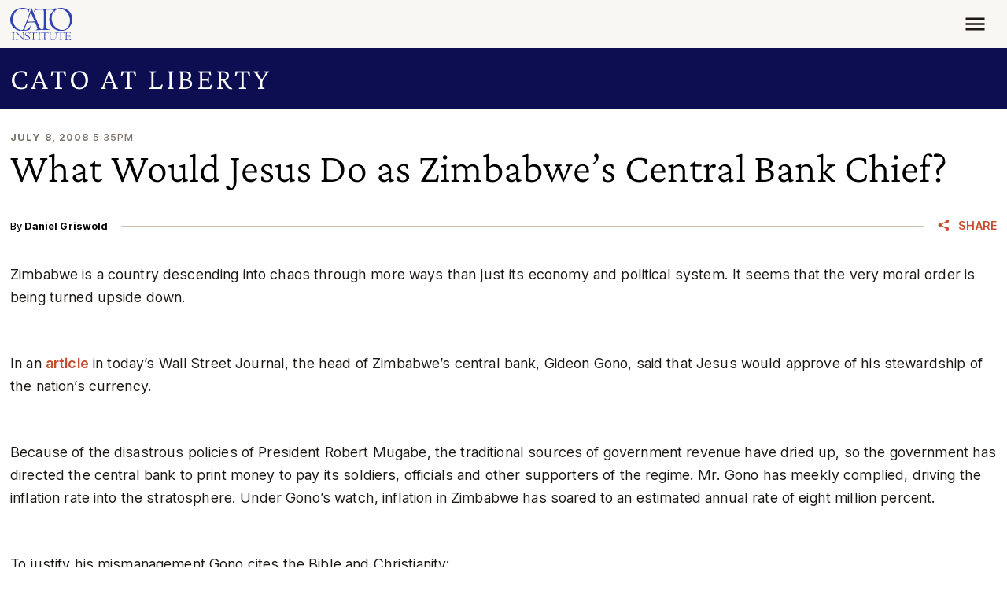

--- FILE ---
content_type: application/javascript
request_url: https://www.cato.org/_Incapsula_Resource?SWJIYLWA=719d34d31c8e3a6e6fffd425f7e032f3&ns=3&cb=1600352691
body_size: 19329
content:
var _0x3108=['\x51\x4d\x4f\x55\x43\x77\x3d\x3d','\x62\x58\x49\x68','\x77\x37\x48\x44\x6f\x57\x4e\x68\x65\x7a\x41\x37\x77\x37\x6f\x3d','\x77\x36\x39\x75\x5a\x67\x3d\x3d','\x4c\x38\x4f\x31\x51\x77\x3d\x3d','\x77\x70\x7a\x44\x73\x63\x4f\x36','\x64\x73\x4f\x52\x4b\x41\x3d\x3d','\x77\x37\x70\x66\x47\x77\x3d\x3d','\x58\x77\x2f\x43\x74\x67\x3d\x3d','\x77\x36\x4c\x43\x69\x4d\x4f\x31','\x4e\x67\x77\x50','\x77\x37\x58\x44\x71\x63\x4b\x53\x77\x36\x76\x44\x73\x4d\x4f\x2b','\x42\x4d\x4b\x58\x43\x67\x3d\x3d','\x77\x6f\x4c\x43\x72\x47\x41\x3d','\x4b\x73\x4f\x36\x77\x70\x4c\x44\x71\x67\x68\x5a\x77\x71\x68\x4f\x63\x63\x4b\x37\x77\x36\x63\x3d','\x77\x34\x6a\x43\x72\x38\x4f\x78\x77\x70\x4d\x35\x77\x37\x68\x34\x49\x77\x3d\x3d','\x77\x35\x52\x64\x44\x63\x4b\x2f\x77\x70\x66\x44\x71\x4d\x4f\x6a\x66\x45\x45\x6f\x77\x36\x6f\x3d','\x4f\x38\x4b\x31\x77\x6f\x30\x75\x77\x34\x38\x6e\x58\x7a\x4d\x3d','\x53\x38\x4b\x65\x77\x72\x6b\x3d','\x77\x71\x58\x43\x6f\x33\x49\x3d','\x4e\x63\x4b\x50\x44\x77\x3d\x3d','\x51\x4d\x4b\x61\x77\x71\x54\x44\x74\x51\x3d\x3d','\x77\x37\x37\x44\x71\x63\x4b\x49\x77\x35\x6a\x44\x72\x63\x4f\x37\x77\x70\x55\x3d','\x61\x4d\x4b\x38\x77\x6f\x59\x3d','\x59\x51\x39\x64\x61\x43\x72\x44\x6f\x38\x4b\x31\x77\x6f\x74\x6f\x77\x72\x72\x44\x68\x4d\x4b\x6b\x51\x46\x77\x62\x77\x34\x74\x45','\x64\x38\x4b\x4c\x77\x72\x7a\x44\x75\x55\x6f\x3d','\x77\x71\x31\x6b\x45\x51\x3d\x3d','\x77\x71\x44\x44\x74\x38\x4f\x42\x62\x77\x3d\x3d','\x63\x73\x4b\x70\x77\x70\x67\x3d','\x77\x34\x45\x5a\x77\x37\x6f\x3d','\x44\x6c\x52\x6f\x77\x6f\x5a\x4e\x42\x51\x3d\x3d','\x77\x37\x7a\x44\x74\x4d\x4b\x56\x77\x37\x2f\x44\x73\x4d\x4f\x6c','\x63\x38\x4f\x58\x4e\x41\x3d\x3d','\x45\x68\x6e\x43\x74\x51\x3d\x3d','\x77\x35\x46\x68\x59\x53\x59\x7a\x77\x71\x46\x36\x77\x71\x63\x4c','\x61\x38\x4f\x31\x77\x6f\x6a\x43\x6a\x4d\x4b\x6b\x56\x51\x3d\x3d','\x4b\x57\x4a\x51','\x4f\x63\x4f\x37\x77\x72\x59\x3d','\x62\x42\x2f\x43\x69\x68\x51\x66','\x77\x36\x68\x66\x77\x70\x4e\x44\x77\x72\x64\x77','\x61\x4d\x4b\x65\x77\x72\x37\x44\x74\x30\x70\x44','\x77\x37\x78\x68\x4e\x51\x3d\x3d','\x77\x35\x7a\x43\x70\x4d\x4f\x5a','\x62\x41\x33\x43\x6d\x51\x30\x4a\x55\x51\x3d\x3d','\x53\x58\x67\x4c\x77\x35\x30\x68','\x77\x71\x6e\x43\x73\x78\x49\x3d','\x77\x36\x44\x44\x67\x4d\x4b\x53','\x49\x78\x30\x42\x63\x58\x72\x44\x74\x73\x4f\x76\x77\x70\x49\x38','\x59\x53\x7a\x43\x6a\x54\x62\x44\x6e\x63\x4f\x48','\x53\x73\x4f\x74\x77\x72\x45\x3d','\x64\x4d\x4f\x67\x77\x70\x4c\x44\x76\x52\x6c\x4e\x77\x72\x52\x44\x59\x4d\x4b\x77','\x77\x72\x62\x43\x68\x54\x34\x3d','\x4d\x38\x4b\x31\x77\x6f\x45\x38\x77\x35\x77\x6f','\x49\x30\x76\x43\x6c\x51\x3d\x3d','\x4f\x73\x4b\x48\x77\x34\x41\x3d','\x64\x4d\x4f\x37\x77\x6f\x6e\x44\x74\x52\x41\x3d','\x77\x71\x72\x43\x6f\x43\x55\x3d','\x51\x63\x4f\x6c\x77\x71\x38\x3d','\x65\x63\x4f\x77\x77\x71\x68\x6d\x62\x79\x49\x4f\x77\x72\x55\x3d','\x77\x34\x64\x6f\x77\x6f\x63\x33\x77\x34\x49\x43','\x48\x63\x4f\x66\x77\x72\x63\x3d','\x77\x36\x68\x61\x77\x70\x4e\x42\x77\x71\x70\x36\x4d\x7a\x33\x43\x6f\x30\x30\x44\x77\x71\x50\x44\x67\x63\x4b\x46\x4f\x38\x4b\x51','\x77\x6f\x39\x38\x45\x67\x3d\x3d','\x77\x6f\x4c\x44\x71\x63\x4f\x46','\x77\x34\x30\x4b\x77\x71\x6b\x3d','\x49\x51\x66\x43\x6a\x51\x59\x54\x57\x67\x4c\x43\x68\x54\x4a\x49\x4a\x44\x7a\x44\x75\x6a\x48\x43\x6d\x42\x52\x79','\x77\x37\x37\x43\x74\x57\x54\x44\x6b\x38\x4f\x74\x77\x6f\x35\x75\x77\x34\x73\x32','\x45\x55\x46\x71\x77\x6f\x68\x4e','\x77\x72\x72\x43\x72\x57\x5a\x6e\x5a\x6a\x5a\x31','\x61\x4d\x4b\x76\x4d\x73\x4f\x4c\x77\x34\x62\x43\x6f\x67\x3d\x3d','\x4e\x73\x4b\x46\x51\x67\x3d\x3d','\x42\x63\x4b\x53\x47\x41\x3d\x3d','\x53\x4d\x4f\x55\x41\x73\x4b\x2f\x48\x45\x41\x3d','\x58\x79\x51\x42','\x77\x34\x64\x65\x46\x73\x4b\x72\x77\x6f\x72\x44\x74\x4d\x4f\x4a\x65\x6b\x30\x7a\x77\x71\x58\x43\x76\x69\x6c\x39\x51\x54\x6e\x44\x6e\x51\x5a\x51\x77\x36\x50\x44\x75\x51\x3d\x3d','\x77\x72\x64\x54\x4e\x33\x64\x47\x77\x71\x59\x3d','\x54\x33\x55\x53\x77\x34\x38\x74\x58\x48\x66\x44\x6d\x4d\x4b\x44\x46\x79\x34\x39\x44\x73\x4b\x77\x4c\x4d\x4f\x69\x63\x58\x37\x43\x6d\x4d\x4b\x76\x77\x36\x76\x44\x68\x31\x35\x79\x58\x38\x4f\x43','\x77\x37\x30\x71\x77\x72\x59\x3d','\x47\x55\x66\x44\x68\x63\x4b\x4c\x4a\x52\x55\x3d','\x5a\x77\x73\x6b\x77\x72\x6e\x43\x75\x4d\x4b\x2f','\x49\x57\x6a\x44\x6f\x41\x3d\x3d','\x77\x37\x58\x43\x6a\x73\x4f\x79\x77\x36\x6e\x44\x72\x63\x4f\x56\x47\x48\x44\x43\x6a\x73\x4f\x37\x56\x51\x3d\x3d','\x77\x72\x2f\x43\x70\x53\x58\x44\x69\x4d\x4b\x30\x77\x70\x77\x75','\x77\x72\x6c\x63\x77\x70\x78\x49\x77\x72\x42\x39','\x5a\x52\x66\x44\x69\x42\x31\x4c\x53\x47\x37\x43\x6e\x48\x67\x3d','\x58\x48\x50\x43\x6c\x63\x4b\x2b\x77\x72\x34\x3d','\x49\x51\x66\x43\x6a\x51\x59\x54\x57\x69\x34\x3d','\x59\x73\x4b\x6a\x4d\x4d\x4f\x4a\x77\x35\x7a\x43\x71\x77\x4e\x6a','\x50\x73\x4b\x71\x54\x63\x4b\x71\x77\x34\x54\x44\x72\x63\x4f\x33\x46\x42\x73\x71\x4a\x38\x4f\x67','\x65\x4d\x4b\x46\x77\x71\x45\x3d','\x77\x6f\x44\x43\x67\x31\x49\x64','\x77\x35\x44\x44\x74\x73\x4b\x30','\x77\x35\x35\x6a\x77\x6f\x30\x31\x77\x35\x41\x44\x4a\x73\x4b\x48\x5a\x67\x3d\x3d','\x77\x34\x31\x6b\x77\x6f\x55\x31\x77\x35\x67\x4c\x4a\x63\x4b\x48\x49\x6c\x59\x4c\x59\x38\x4b\x55\x4a\x67\x2f\x43\x71\x73\x4b\x4f\x77\x72\x5a\x38\x77\x71\x48\x44\x71\x77\x3d\x3d','\x77\x6f\x6a\x43\x6b\x54\x77\x3d','\x56\x38\x4f\x42\x41\x4d\x4b\x78\x48\x41\x3d\x3d','\x77\x35\x55\x74\x77\x36\x62\x44\x69\x73\x4f\x44\x64\x77\x3d\x3d','\x44\x73\x4f\x75\x61\x63\x4f\x71\x77\x37\x63\x3d','\x43\x6a\x63\x46','\x64\x73\x4b\x73\x56\x51\x3d\x3d','\x77\x34\x64\x65\x46\x73\x4b\x72\x77\x6f\x72\x44\x74\x4d\x4f\x6c','\x77\x6f\x58\x43\x6d\x45\x55\x51\x77\x72\x54\x43\x6d\x55\x2f\x43\x6e\x63\x4f\x4a','\x77\x72\x6a\x43\x73\x31\x6f\x3d','\x4f\x63\x4f\x35\x77\x6f\x6e\x44\x76\x68\x56\x46\x77\x6f\x4a\x49\x66\x63\x4b\x67\x77\x71\x6a\x43\x71\x4d\x4b\x4f\x57\x6d\x77\x50\x57\x73\x4b\x7a\x4e\x38\x4f\x55\x42\x63\x4f\x38\x58\x54\x56\x76\x77\x70\x55\x75\x77\x71\x46\x79\x77\x37\x44\x44\x67\x32\x58\x44\x72\x32\x67\x3d','\x5a\x43\x66\x43\x68\x7a\x54\x44\x6b\x63\x4f\x67\x77\x36\x30\x3d','\x41\x63\x4b\x32\x52\x30\x34\x71\x5a\x77\x3d\x3d','\x56\x4d\x4f\x64\x47\x63\x4b\x2f\x41\x55\x5a\x47\x55\x63\x4f\x68\x56\x73\x4f\x56\x77\x71\x6e\x44\x6e\x38\x4b\x35\x48\x38\x4b\x75\x77\x37\x6e\x43\x70\x73\x4f\x52\x54\x73\x4b\x76\x63\x52\x6a\x43\x6b\x63\x4f\x7a\x77\x36\x77\x45\x58\x63\x4f\x48\x77\x70\x76\x44\x6f\x55\x62\x43\x6c\x6a\x70\x6c\x45\x41\x3d\x3d','\x4e\x4d\x4f\x6f\x4f\x38\x4b\x6f\x58\x6c\x4d\x3d','\x44\x4d\x4b\x4d\x4e\x77\x3d\x3d','\x44\x44\x55\x68','\x66\x63\x4f\x7a\x77\x6f\x35\x31\x64\x43\x55\x2f\x77\x72\x66\x43\x67\x45\x58\x44\x6a\x77\x3d\x3d','\x77\x36\x4d\x4f\x77\x71\x70\x42\x4c\x38\x4f\x4e\x77\x71\x48\x43\x71\x67\x3d\x3d','\x42\x6c\x52\x77\x77\x6f\x68\x61\x43\x44\x72\x44\x75\x73\x4b\x34\x77\x70\x59\x3d','\x63\x63\x4b\x49\x77\x72\x58\x44\x6f\x6e\x39\x4d\x4c\x63\x4b\x6c\x41\x77\x3d\x3d','\x49\x68\x59\x57\x59\x41\x3d\x3d','\x57\x32\x4c\x43\x6d\x38\x4b\x37\x77\x71\x2f\x44\x6e\x67\x3d\x3d','\x77\x34\x30\x74\x77\x37\x76\x44\x6d\x51\x3d\x3d','\x77\x72\x5a\x5a\x4f\x33\x6c\x65\x77\x71\x73\x3d','\x77\x6f\x7a\x43\x72\x42\x76\x44\x68\x38\x4f\x35\x55\x51\x59\x3d','\x77\x71\x62\x43\x6f\x48\x63\x3d','\x77\x37\x6a\x44\x6d\x63\x4f\x6c','\x62\x38\x4f\x2b\x44\x38\x4f\x41\x77\x35\x6c\x44','\x49\x73\x4b\x33\x4a\x41\x3d\x3d','\x77\x37\x2f\x44\x72\x73\x4b\x53','\x77\x72\x67\x59\x77\x71\x56\x4d\x4e\x63\x4f\x4c\x77\x72\x72\x44\x70\x4d\x4f\x6f\x77\x34\x4e\x54\x47\x38\x4b\x73\x50\x73\x4f\x47\x77\x70\x34\x3d','\x77\x72\x37\x43\x72\x6b\x42\x30\x66\x54\x46\x6f\x77\x72\x49\x3d','\x77\x37\x33\x44\x69\x63\x4f\x46','\x59\x4d\x4b\x64\x45\x4d\x4f\x61\x77\x34\x54\x44\x76\x56\x31\x4a\x4a\x55\x6c\x69\x77\x37\x70\x57\x77\x37\x62\x43\x68\x56\x64\x4a\x77\x6f\x54\x44\x75\x53\x50\x44\x6e\x63\x4f\x45\x77\x6f\x39\x68\x77\x72\x30\x44\x58\x6d\x54\x43\x75\x45\x6e\x43\x6e\x38\x4b\x6d\x5a\x43\x37\x43\x6e\x73\x4b\x36\x57\x44\x44\x44\x68\x30\x63\x3d','\x61\x63\x4f\x78\x77\x70\x44\x43\x67\x73\x4b\x33\x58\x4d\x4b\x37\x4e\x68\x41\x3d','\x4e\x42\x50\x43\x6b\x52\x49\x4f\x52\x77\x3d\x3d','\x4a\x38\x4f\x30\x77\x6f\x72\x44\x73\x42\x74\x4b\x77\x71\x6c\x43\x64\x38\x4f\x36\x77\x36\x50\x43\x76\x63\x4b\x4d\x53\x32\x51\x55','\x64\x63\x4f\x36\x44\x63\x4f\x53\x77\x34\x67\x3d','\x55\x73\x4f\x55\x41\x73\x4b\x38\x42\x31\x6f\x3d','\x77\x35\x6c\x54\x46\x63\x4b\x6c\x77\x6f\x54\x44\x75\x38\x4f\x69\x63\x45\x64\x70\x77\x37\x6e\x43\x6f\x44\x59\x54\x55\x44\x6a\x44\x6a\x51\x3d\x3d','\x43\x4d\x4b\x66\x45\x73\x4f\x62\x50\x77\x3d\x3d','\x77\x37\x2f\x44\x74\x55\x55\x6a\x77\x71\x38\x33\x4e\x77\x3d\x3d','\x77\x70\x37\x43\x6c\x31\x63\x63\x77\x72\x58\x43\x6b\x56\x58\x43\x6c\x38\x4f\x66\x44\x38\x4f\x37\x77\x71\x46\x4d\x77\x37\x76\x43\x6e\x6e\x6b\x2f\x77\x70\x50\x43\x6c\x4d\x4b\x74\x77\x34\x6c\x32\x77\x34\x74\x34\x77\x37\x2f\x44\x73\x73\x4f\x58','\x53\x63\x4b\x33\x63\x63\x4f\x32\x64\x51\x3d\x3d','\x77\x70\x2f\x43\x6f\x7a\x6b\x3d','\x54\x33\x55\x53\x77\x34\x38\x74\x58\x46\x73\x3d','\x50\x4d\x4b\x67\x41\x38\x4b\x6f\x77\x34\x6a\x44\x73\x51\x3d\x3d','\x59\x79\x6a\x43\x6c\x54\x6a\x44\x6a\x73\x4f\x4f\x77\x37\x2f\x43\x75\x73\x4f\x66\x77\x6f\x66\x44\x6c\x63\x4b\x44\x77\x34\x42\x79\x4c\x4d\x4b\x68\x49\x4d\x4b\x37','\x77\x72\x7a\x44\x75\x63\x4f\x45\x64\x44\x30\x3d','\x66\x53\x58\x43\x67\x69\x58\x44\x6a\x38\x4f\x41\x77\x37\x6e\x43\x75\x41\x3d\x3d','\x77\x37\x66\x44\x72\x63\x4b\x4b\x77\x36\x58\x44\x6f\x38\x4f\x33\x77\x6f\x52\x2b\x63\x63\x4f\x6f\x77\x36\x38\x48\x77\x34\x7a\x43\x72\x31\x34\x48\x77\x72\x77\x71\x4c\x51\x3d\x3d','\x64\x73\x4f\x61\x45\x63\x4b\x52\x59\x77\x3d\x3d','\x5a\x73\x4f\x68\x77\x71\x66\x44\x71\x41\x37\x44\x6f\x42\x58\x43\x6e\x55\x41\x3d','\x4f\x63\x4f\x35\x77\x70\x33\x44\x72\x52\x70\x45\x77\x71\x39\x41','\x49\x4d\x4b\x70\x47\x4d\x4b\x6f\x77\x35\x58\x44\x74\x38\x4f\x4e\x48\x78\x63\x33\x4c\x63\x4f\x67\x77\x34\x63\x4b\x77\x36\x6a\x44\x72\x6e\x59\x3d','\x77\x6f\x76\x43\x6f\x6d\x64\x70\x65\x54\x31\x65\x77\x70\x72\x43\x6f\x55\x37\x43\x69\x73\x4f\x64\x56\x77\x3d\x3d','\x61\x4d\x4f\x6e\x77\x70\x4a\x68\x61\x54\x67\x3d','\x63\x38\x4b\x76\x50\x73\x4f\x48\x77\x35\x76\x43\x76\x6a\x74\x55\x44\x67\x3d\x3d','\x42\x30\x6c\x76\x77\x70\x4a\x4e\x48\x67\x3d\x3d','\x77\x35\x72\x43\x6b\x73\x4f\x76\x77\x36\x2f\x44\x71\x73\x4f\x50\x4b\x48\x67\x3d','\x51\x63\x4f\x4a\x42\x63\x4b\x72\x48\x46\x73\x3d','\x4b\x73\x4f\x30\x77\x70\x44\x44\x74\x53\x78\x44\x77\x72\x78\x44\x63\x63\x4b\x37\x77\x37\x67\x3d','\x77\x37\x76\x44\x76\x56\x77\x65\x77\x72\x6f\x70','\x62\x69\x48\x43\x6b\x54\x37\x44\x68\x4d\x4f\x4b','\x77\x34\x46\x33\x62\x44\x41\x68\x77\x72\x73\x3d','\x77\x70\x4d\x6d\x77\x35\x2f\x43\x6a\x4d\x4f\x50\x77\x70\x4d\x3d','\x5a\x4d\x4b\x76\x77\x6f\x48\x44\x72\x67\x30\x42','\x77\x35\x68\x43\x42\x73\x4b\x2b\x77\x6f\x49\x3d','\x45\x73\x4f\x75\x64\x77\x3d\x3d','\x77\x34\x68\x6e\x77\x36\x68\x6e\x77\x70\x46\x2f','\x63\x38\x4f\x61\x47\x38\x4b\x46\x64\x4d\x4b\x67','\x5a\x63\x4b\x4d\x77\x72\x58\x44\x6f\x31\x46\x47\x49\x63\x4b\x2b\x47\x67\x3d\x3d','\x77\x35\x7a\x43\x76\x38\x4f\x31\x77\x6f\x41\x33\x77\x37\x46\x5a\x4e\x4d\x4b\x55\x53\x4d\x4b\x59\x77\x6f\x38\x3d','\x77\x34\x6e\x43\x73\x73\x4f\x36\x77\x70\x55\x71\x77\x36\x77\x3d','\x77\x70\x58\x44\x68\x38\x4f\x47\x61\x44\x2f\x44\x67\x38\x4b\x4f\x77\x36\x30\x52\x64\x4d\x4b\x71','\x59\x4d\x4b\x55\x77\x72\x33\x44\x6b\x55\x74\x66\x4a\x38\x4b\x6d\x46\x6d\x76\x44\x75\x73\x4f\x75\x4c\x77\x3d\x3d','\x77\x35\x6e\x43\x74\x31\x4c\x43\x6c\x63\x4b\x65\x64\x51\x3d\x3d','\x77\x71\x37\x44\x74\x38\x4f\x46\x51\x43\x33\x44\x6e\x38\x4b\x56\x77\x36\x30\x52\x63\x73\x4b\x6d\x77\x6f\x39\x38\x77\x72\x50\x44\x67\x30\x6e\x44\x68\x41\x54\x43\x72\x6b\x54\x44\x74\x46\x4a\x55','\x43\x53\x41\x41\x65\x48\x6e\x44\x73\x63\x4f\x6f\x77\x6f\x49\x31\x77\x70\x6e\x43\x76\x38\x4b\x63\x4d\x48\x39\x36\x77\x35\x49\x57\x77\x6f\x48\x43\x71\x38\x4b\x4c\x4e\x58\x6f\x3d','\x77\x34\x6c\x77\x77\x36\x4a\x68\x77\x6f\x68\x70\x77\x35\x55\x5a\x77\x34\x68\x73\x58\x4d\x4b\x55\x77\x37\x72\x44\x70\x6d\x4c\x43\x6f\x44\x6b\x52\x47\x41\x76\x43\x71\x32\x78\x76\x4a\x38\x4f\x43\x41\x46\x68\x75\x49\x6a\x6b\x3d','\x77\x70\x44\x43\x6c\x69\x66\x44\x69\x73\x4b\x2f\x77\x70\x59\x76\x77\x35\x35\x79\x50\x32\x49\x6a\x77\x6f\x66\x43\x72\x73\x4f\x69\x61\x69\x55\x42\x55\x52\x50\x44\x73\x67\x3d\x3d','\x61\x63\x4f\x77\x77\x70\x68\x6e\x63\x43\x34\x4f\x77\x71\x62\x44\x6c\x68\x58\x43\x6b\x63\x4b\x4e\x65\x51\x74\x75\x4c\x4d\x4f\x52\x77\x72\x54\x44\x6b\x52\x34\x54\x77\x35\x7a\x43\x6a\x43\x42\x79\x4c\x4d\x4b\x43\x58\x43\x64\x43\x55\x79\x6f\x36\x77\x70\x33\x44\x68\x38\x4f\x30\x50\x51\x3d\x3d','\x57\x73\x4b\x64\x47\x73\x4f\x4e\x42\x63\x4f\x45\x77\x6f\x6a\x44\x6c\x63\x4f\x7a\x77\x6f\x50\x44\x75\x38\x4f\x6f\x4b\x63\x4b\x42\x4a\x73\x4f\x62\x77\x72\x37\x44\x75\x58\x33\x44\x73\x6b\x78\x51\x77\x36\x66\x44\x6d\x33\x48\x43\x70\x38\x4b\x39\x77\x6f\x34\x3d','\x44\x73\x4b\x4d\x45\x63\x4f\x4e\x50\x38\x4f\x57\x77\x6f\x6a\x43\x6e\x38\x4f\x76\x77\x6f\x44\x44\x70\x63\x4f\x36\x4d\x38\x4b\x62\x50\x41\x3d\x3d','\x43\x4d\x4b\x72\x51\x46\x6f\x71\x66\x41\x3d\x3d','\x41\x30\x66\x44\x6d\x63\x4b\x66\x4f\x42\x49\x72','\x77\x35\x42\x65\x44\x4d\x4b\x75\x77\x6f\x4c\x44\x74\x73\x4b\x34\x62\x56\x41\x32\x77\x36\x33\x43\x75\x54\x51\x34','\x65\x51\x73\x37\x77\x71\x76\x43\x70\x63\x4b\x6c\x77\x72\x73\x3d','\x47\x63\x4b\x53\x45\x63\x4f\x4d\x4f\x38\x4f\x4a\x77\x35\x58\x44\x67\x63\x4f\x72\x77\x6f\x72\x44\x74\x4d\x4f\x73\x4b\x63\x4b\x48','\x45\x46\x72\x44\x67\x73\x4b\x66\x4a\x51\x34\x3d','\x77\x72\x72\x44\x71\x73\x4f\x48\x59\x6a\x33\x44\x6d\x4d\x4b\x4a','\x4e\x56\x52\x6b\x77\x71\x42\x4b\x48\x67\x76\x44\x72\x73\x4b\x71\x77\x70\x2f\x43\x76\x51\x3d\x3d','\x77\x6f\x38\x2f\x77\x35\x6a\x43\x6d\x38\x4f\x65\x77\x70\x67\x3d','\x54\x4d\x4f\x4c\x77\x34\x73\x66\x77\x35\x45\x56\x77\x6f\x54\x44\x75\x53\x30\x44\x41\x38\x4b\x53\x44\x77\x3d\x3d','\x53\x73\x4f\x79\x4c\x41\x3d\x3d','\x4c\x73\x4f\x35\x77\x70\x50\x44\x75\x78\x31\x48\x77\x6f\x6c\x46\x62\x4d\x4b\x6e\x77\x71\x6a\x44\x70\x63\x4b\x46\x51\x32\x51\x45\x56\x63\x4b\x73','\x77\x34\x72\x43\x72\x6c\x66\x43\x6b\x38\x4b\x50','\x77\x36\x6e\x44\x72\x32\x51\x3d','\x4a\x38\x4b\x73\x41\x38\x4b\x72\x77\x35\x50\x44\x72\x73\x4b\x38\x44\x67\x41\x51\x50\x4d\x4f\x38\x77\x35\x6f\x4e\x77\x36\x44\x43\x71\x43\x77\x3d','\x47\x38\x4b\x79\x52\x56\x77\x37','\x57\x32\x7a\x43\x71\x73\x4b\x6a\x77\x72\x6a\x44\x67\x38\x4b\x43\x77\x35\x4d\x3d','\x4a\x38\x4f\x30\x77\x6f\x72\x44\x73\x42\x74\x4b\x77\x71\x6c\x43\x64\x38\x4f\x36\x77\x37\x62\x43\x71\x4d\x4b\x58\x62\x47\x63\x48\x52\x38\x4b\x7a','\x59\x73\x4f\x6f\x77\x6f\x2f\x43\x6d\x4d\x4b\x6b\x54\x67\x3d\x3d','\x47\x53\x67\x41\x5a\x67\x4e\x74\x77\x70\x4c\x44\x69\x67\x3d\x3d','\x77\x34\x56\x73\x77\x70\x38\x35\x77\x35\x45\x4c\x50\x4d\x4b\x4e\x63\x42\x45\x58\x4d\x4d\x4b\x43\x4f\x42\x34\x3d','\x45\x4d\x4b\x4e\x5a\x52\x62\x43\x70\x73\x4f\x66','\x53\x38\x4f\x43\x44\x38\x4b\x6f\x48\x51\x3d\x3d','\x4d\x63\x4b\x78\x77\x70\x6b\x79\x77\x34\x38\x68\x54\x69\x37\x43\x75\x56\x49\x6c\x77\x36\x41\x58\x52\x38\x4b\x6c\x77\x72\x37\x43\x6a\x38\x4f\x38\x77\x35\x4d\x32','\x77\x36\x44\x43\x6d\x73\x4f\x75\x77\x37\x33\x44\x73\x4d\x4f\x49','\x46\x73\x4b\x61\x59\x67\x76\x43\x74\x38\x4f\x50\x77\x70\x2f\x43\x6f\x73\x4b\x6e\x77\x34\x67\x3d','\x4d\x63\x4b\x50\x77\x34\x50\x43\x70\x68\x37\x44\x71\x67\x48\x43\x6e\x57\x45\x54\x77\x35\x2f\x44\x70\x63\x4f\x58\x49\x63\x4b\x58\x77\x34\x2f\x44\x71\x38\x4f\x6f\x77\x35\x6b\x6c\x77\x37\x41\x71\x4b\x41\x3d\x3d','\x62\x38\x4f\x59\x77\x37\x73\x3d','\x55\x33\x67\x4a\x77\x34\x38\x78\x55\x30\x2f\x44\x6d\x41\x3d\x3d','\x53\x4d\x4f\x79\x77\x6f\x7a\x43\x6a\x73\x4b\x7a\x53\x63\x4f\x68\x4d\x67\x64\x5a\x53\x46\x78\x74\x64\x30\x6e\x43\x75\x46\x4c\x44\x73\x73\x4b\x4a\x63\x73\x4b\x4e\x77\x71\x66\x44\x6c\x57\x54\x43\x72\x6a\x55\x3d','\x77\x72\x6e\x43\x71\x44\x7a\x44\x6d\x73\x4b\x34','\x4d\x63\x4b\x6c\x77\x6f\x49\x35\x77\x34\x30\x79\x65\x77\x3d\x3d','\x5a\x73\x4f\x36\x77\x6f\x4a\x68','\x62\x38\x4b\x69\x77\x6f\x58\x44\x76\x78\x77\x41\x77\x34\x6f\x3d','\x65\x69\x44\x43\x6a\x54\x58\x44\x68\x73\x4f\x59\x77\x71\x58\x43\x75\x73\x4f\x59\x77\x35\x33\x44\x67\x4d\x4b\x64\x77\x37\x5a\x76\x4c\x73\x4b\x36\x4f\x73\x4f\x72\x77\x71\x31\x48','\x50\x38\x4f\x30\x77\x70\x44\x44\x72\x42\x6b\x3d','\x4d\x30\x64\x48','\x77\x34\x4a\x71\x77\x37\x56\x78\x77\x70\x64\x62\x77\x35\x49\x4a\x77\x70\x4a\x62','\x77\x34\x76\x43\x70\x6c\x58\x43\x67\x73\x4b\x46\x63\x52\x78\x56\x57\x4d\x4f\x4f\x57\x73\x4f\x4f\x4b\x52\x48\x43\x70\x58\x58\x43\x6a\x46\x4c\x43\x76\x54\x72\x44\x69\x77\x3d\x3d','\x62\x73\x4f\x56\x42\x41\x3d\x3d','\x77\x34\x74\x36\x63\x53\x59\x6e\x77\x6f\x42\x78\x77\x71\x73\x49\x41\x42\x6b\x3d','\x77\x34\x42\x62\x44\x63\x4b\x6f\x77\x6f\x7a\x44\x72\x63\x4b\x34\x53\x46\x41\x6c\x77\x35\x2f\x43\x6e\x42\x51\x34\x58\x7a\x48\x44\x6a\x52\x4e\x51\x77\x36\x50\x44\x72\x51\x6f\x38\x4f\x6d\x38\x6c\x4d\x4d\x4f\x75','\x47\x4d\x4f\x6d\x62\x4d\x4f\x77\x77\x37\x64\x74','\x77\x34\x7a\x44\x6c\x73\x4f\x6c\x4b\x38\x4b\x65\x77\x34\x41\x69\x63\x58\x37\x43\x73\x79\x6c\x6c\x4d\x6a\x52\x4f\x41\x77\x54\x43\x72\x77\x4c\x44\x6b\x63\x4f\x43','\x77\x70\x2f\x43\x6f\x41\x62\x44\x69\x4d\x4f\x69\x53\x56\x68\x62\x54\x6a\x50\x43\x69\x54\x76\x43\x72\x32\x37\x43\x72\x38\x4b\x39\x4a\x54\x44\x43\x67\x69\x6a\x44\x70\x6e\x58\x44\x6e\x4d\x4f\x66\x42\x6b\x2f\x43\x71\x63\x4b\x63\x77\x72\x45\x3d','\x77\x37\x4d\x61\x77\x71\x68\x58\x50\x67\x3d\x3d','\x46\x73\x4b\x61\x59\x68\x62\x43\x70\x73\x4f\x65\x77\x70\x37\x43\x71\x4d\x4b\x38\x77\x34\x6c\x63','\x77\x70\x7a\x43\x70\x6a\x76\x44\x6d\x4d\x4f\x2f\x56\x78\x68\x66','\x77\x37\x73\x6e\x77\x36\x66\x44\x67\x63\x4f\x53\x66\x6c\x4e\x43\x77\x6f\x6f\x6b\x77\x70\x59\x4b\x4d\x63\x4b\x68\x42\x48\x63\x52\x77\x72\x42\x41\x41\x4d\x4f\x78\x77\x70\x63\x49\x4e\x6c\x33\x43\x6d\x63\x4b\x70\x5a\x4d\x4b\x41\x77\x6f\x4e\x39\x77\x36\x74\x32\x53\x4d\x4f\x32\x4c\x73\x4f\x4e\x77\x72\x54\x43\x71\x4d\x4b\x72\x64\x4d\x4f\x46\x77\x70\x59\x46\x4a\x63\x4b\x71\x59\x38\x4f\x31\x50\x7a\x74\x72\x77\x71\x6e\x44\x68\x38\x4f\x63\x55\x45\x72\x43\x6f\x4d\x4f\x53\x77\x71\x76\x43\x67\x63\x4b\x43\x64\x58\x72\x43\x68\x38\x4b\x66\x77\x35\x63\x79\x61\x56\x67\x45\x4a\x56\x33\x43\x74\x6b\x66\x43\x67\x42\x54\x44\x6f\x42\x5a\x43\x77\x36\x4c\x43\x68\x4d\x4b\x4a\x55\x63\x4b\x67','\x77\x35\x4a\x2f\x62\x51\x3d\x3d','\x77\x35\x44\x44\x6b\x73\x4f\x6b','\x41\x6d\x2f\x43\x75\x67\x62\x43\x72\x38\x4f\x32\x4f\x79\x48\x44\x71\x67\x3d\x3d','\x77\x37\x4d\x65\x77\x72\x5a\x52\x4d\x73\x4f\x4c\x77\x71\x44\x43\x74\x77\x3d\x3d','\x77\x72\x7a\x43\x70\x47\x46\x7a\x5a\x6a\x64\x6f\x77\x71\x59\x3d','\x55\x4d\x4f\x42\x77\x35\x34\x50','\x77\x72\x39\x5a\x4f\x6d\x56\x66\x77\x71\x73\x4c\x65\x41\x45\x6e\x41\x63\x4b\x42\x58\x4d\x4f\x41\x46\x55\x6b\x68\x77\x72\x73\x41\x77\x6f\x39\x70','\x77\x70\x37\x43\x71\x41\x54\x44\x6d\x63\x4f\x6f','\x77\x37\x33\x44\x6f\x38\x4b\x66\x77\x37\x6e\x44\x71\x63\x4f\x7a\x77\x70\x35\x6c\x54\x73\x4b\x70\x77\x37\x77\x48','\x4e\x42\x33\x43\x6d\x51\x31\x55\x51\x44\x4c\x43\x73\x7a\x35\x4f\x4b\x44\x7a\x44\x71\x58\x44\x44\x6e\x6c\x52\x74\x77\x72\x54\x44\x6d\x45\x2f\x44\x6e\x68\x38\x3d','\x4c\x73\x4f\x73\x4f\x63\x4b\x36\x54\x77\x3d\x3d','\x63\x4d\x4b\x6c\x44\x38\x4f\x59\x77\x34\x44\x43\x6f\x77\x42\x68','\x55\x73\x4f\x4c\x77\x35\x51\x4e\x77\x34\x77\x50','\x55\x4d\x4f\x50\x77\x34\x77\x44\x77\x35\x38\x47\x77\x70\x58\x43\x76\x6e\x68\x4c\x45\x38\x4f\x61\x53\x47\x76\x43\x6c\x42\x37\x44\x6f\x41\x64\x59\x77\x37\x41\x64\x55\x63\x4f\x67\x49\x51\x3d\x3d','\x77\x35\x31\x73\x77\x6f\x55\x6c\x77\x35\x4d\x3d','\x77\x37\x72\x44\x6f\x38\x4b\x53\x77\x36\x4c\x44\x6f\x63\x4f\x31\x77\x6f\x52\x34\x62\x4d\x4b\x6f','\x77\x70\x72\x43\x76\x52\x77\x3d','\x5a\x38\x4f\x2b\x46\x38\x4f\x4f\x77\x34\x35\x4f\x4a\x38\x4f\x4e\x77\x37\x58\x44\x6c\x41\x3d\x3d','\x45\x58\x54\x43\x73\x41\x44\x43\x76\x63\x4f\x32\x4f\x69\x6f\x3d','\x77\x35\x2f\x43\x71\x63\x4f\x68\x77\x6f\x4d\x37\x77\x37\x45\x7a\x4a\x73\x4b\x4c\x52\x63\x4b\x50\x77\x6f\x49\x3d','\x77\x71\x31\x58\x4e\x57\x56\x58','\x46\x56\x68\x69\x77\x70\x56\x52','\x77\x72\x6e\x44\x75\x38\x4f\x61\x5a\x44\x33\x44\x68\x63\x4f\x55\x77\x36\x67\x56\x62\x38\x4b\x6f\x77\x6f\x68\x6d','\x57\x57\x4c\x43\x6c\x63\x4b\x69\x77\x71\x38\x3d','\x52\x32\x62\x43\x6b\x4d\x4b\x77\x77\x71\x4c\x44\x6e\x67\x3d\x3d','\x62\x67\x45\x72\x77\x71\x37\x43\x70\x51\x3d\x3d','\x64\x4d\x4f\x38\x77\x71\x7a\x44\x76\x77\x6a\x44\x75\x67\x3d\x3d','\x42\x31\x35\x6e\x77\x70\x46\x51\x4d\x6a\x6a\x44\x70\x73\x4b\x36\x77\x70\x72\x43\x6f\x69\x38\x45\x51\x53\x72\x44\x72\x41\x3d\x3d','\x50\x63\x4f\x31\x50\x4d\x4b\x38\x58\x6b\x67\x3d','\x64\x4d\x4f\x72\x77\x71\x54\x44\x76\x42\x58\x44\x6c\x67\x62\x43\x67\x45\x59\x63\x77\x70\x45\x32\x77\x37\x33\x43\x6e\x6c\x6b\x3d','\x61\x4d\x4f\x77\x77\x71\x78\x33\x66\x77\x6b\x53\x77\x72\x33\x43\x6a\x30\x4c\x43\x6c\x38\x4b\x62\x58\x6a\x31\x38\x4c\x38\x4f\x55\x77\x71\x72\x44\x6c\x42\x6f\x58\x77\x35\x30\x3d','\x49\x52\x6f\x4c\x63\x48\x50\x44\x71\x4d\x4b\x76\x77\x72\x38\x52\x77\x6f\x4c\x43\x73\x73\x4b\x64\x4f\x33\x39\x72\x77\x37\x73\x30\x77\x72\x33\x43\x69\x67\x3d\x3d','\x59\x63\x4b\x79\x4e\x63\x4f\x66\x77\x34\x62\x43\x75\x51\x3d\x3d','\x77\x34\x30\x79\x77\x6f\x42\x6d\x48\x73\x4f\x71\x77\x70\x48\x43\x68\x38\x4f\x42\x77\x37\x52\x68\x4a\x41\x3d\x3d','\x51\x57\x4c\x43\x6a\x38\x4b\x2b\x77\x71\x33\x44\x69\x38\x4b\x59\x77\x35\x73\x75\x77\x6f\x6a\x44\x6c\x43\x76\x43\x75\x63\x4f\x64\x77\x36\x4a\x32\x77\x72\x4c\x43\x6d\x42\x55\x72\x4f\x4d\x4f\x68\x77\x71\x4c\x44\x69\x38\x4f\x2f\x77\x35\x73\x47\x4c\x6d\x45\x3d','\x41\x30\x50\x44\x68\x38\x4b\x5a\x4e\x41\x3d\x3d','\x4f\x78\x6f\x49\x63\x55\x6a\x44\x70\x73\x4f\x78\x77\x70\x49\x72','\x77\x34\x4c\x43\x71\x38\x4f\x6c\x77\x6f\x38\x35\x77\x37\x35\x70\x50\x73\x4b\x51\x44\x38\x4b\x4c\x77\x6f\x5a\x54\x64\x63\x4b\x35\x77\x70\x6c\x55\x51\x69\x72\x43\x6b\x63\x4b\x6c\x77\x34\x6e\x44\x73\x4d\x4b\x44\x53\x7a\x50\x44\x75\x77\x3d\x3d','\x77\x35\x74\x2b\x77\x36\x31\x68\x77\x6f\x41\x3d','\x49\x73\x4b\x2f\x65\x77\x3d\x3d','\x4b\x4d\x4f\x68\x49\x4d\x4b\x6f\x51\x31\x56\x6f','\x53\x4d\x4b\x2f\x63\x38\x4f\x6e\x66\x38\x4f\x74\x77\x36\x6c\x66\x77\x36\x66\x44\x76\x42\x67\x54\x42\x4d\x4b\x67\x64\x48\x6c\x55','\x59\x63\x4b\x44\x77\x72\x6e\x44\x6f\x30\x70\x59','\x77\x34\x76\x43\x70\x73\x4f\x38\x77\x6f\x51\x2f\x77\x37\x4e\x4a\x4f\x63\x4b\x4c\x55\x67\x3d\x3d','\x77\x37\x44\x44\x70\x45\x4d\x45\x77\x71\x6b\x37\x4a\x6c\x76\x43\x6d\x30\x6a\x43\x6a\x4d\x4b\x6f\x4a\x4d\x4b\x49\x77\x70\x59\x70\x54\x6c\x48\x43\x6e\x4d\x4f\x34\x77\x36\x44\x43\x71\x56\x50\x43\x76\x69\x4e\x30\x77\x70\x58\x43\x69\x73\x4f\x5a\x77\x71\x2f\x43\x67\x63\x4f\x53\x56\x73\x4f\x46\x59\x51\x44\x43\x72\x4d\x4f\x2f\x77\x71\x77\x3d','\x77\x72\x2f\x43\x73\x6e\x5a\x79\x54\x6a\x39\x6a\x77\x72\x76\x43\x74\x32\x44\x43\x6a\x73\x4f\x4b\x51\x67\x3d\x3d','\x77\x36\x63\x4a\x77\x71\x56\x4d\x50\x38\x4f\x58','\x44\x38\x4b\x68\x53\x45\x63\x36','\x66\x38\x4f\x6c\x77\x72\x50\x44\x70\x52\x76\x44\x71\x42\x66\x43\x6c\x30\x42\x37\x77\x6f\x6f\x7a\x77\x37\x66\x43\x68\x33\x30\x38\x77\x70\x37\x43\x75\x38\x4f\x64\x64\x38\x4b\x59\x77\x35\x58\x44\x75\x4d\x4b\x62\x77\x37\x62\x44\x73\x73\x4b\x71\x4f\x73\x4b\x36\x77\x6f\x44\x44\x74\x78\x6a\x44\x75\x38\x4f\x71\x54\x63\x4b\x5a\x53\x30\x54\x43\x73\x77\x3d\x3d','\x41\x6e\x4c\x43\x75\x78\x48\x43\x69\x4d\x4f\x34\x4d\x43\x72\x44\x75\x67\x67\x4a\x77\x70\x73\x61','\x52\x73\x4f\x44\x44\x63\x4b\x32\x44\x46\x73\x3d','\x5a\x63\x4f\x69\x77\x6f\x66\x43\x68\x63\x4b\x30','\x77\x37\x58\x44\x6b\x73\x4f\x78\x42\x63\x4b\x31\x77\x37\x4d\x7a\x63\x47\x6a\x44\x75\x43\x35\x2f\x4f\x53\x46\x4d\x43\x77\x2f\x43\x74\x52\x50\x44\x72\x63\x4f\x58\x48\x6a\x72\x44\x6a\x4d\x4f\x59\x54\x73\x4b\x74\x77\x37\x62\x43\x69\x38\x4b\x70\x77\x36\x74\x39\x50\x54\x6a\x44\x69\x31\x55\x45\x77\x36\x66\x44\x6f\x41\x3d\x3d','\x65\x44\x72\x43\x68\x69\x50\x44\x71\x4d\x4f\x49\x77\x36\x37\x43\x75\x38\x4f\x5a\x77\x36\x33\x44\x68\x4d\x4b\x62\x77\x34\x41\x3d','\x77\x71\x6a\x43\x73\x33\x4a\x75\x61\x79\x73\x3d','\x77\x35\x73\x36\x77\x36\x6e\x44\x67\x38\x4f\x54','\x4a\x38\x4f\x30\x77\x6f\x72\x44\x73\x42\x74\x4b\x77\x71\x6c\x43\x64\x38\x4f\x36\x77\x36\x58\x43\x74\x4d\x4b\x58\x53\x47\x49\x49\x52\x38\x4b\x62\x53\x38\x4f\x77\x4d\x63\x4b\x2f\x52\x69\x6b\x38\x77\x6f\x38\x6d\x77\x72\x45\x33\x77\x35\x50\x44\x6a\x6d\x7a\x44\x72\x79\x7a\x43\x75\x54\x7a\x43\x6a\x69\x6b\x64\x77\x34\x4a\x54\x77\x37\x42\x6b\x54\x31\x55\x70','\x77\x71\x2f\x43\x75\x58\x70\x7a\x65\x79\x73\x3d','\x77\x70\x6a\x43\x70\x52\x33\x44\x69\x38\x4f\x6b\x55\x41\x55\x3d','\x49\x4d\x4b\x36\x53\x6c\x73\x78\x66\x4d\x4f\x52\x77\x6f\x74\x39\x77\x36\x6e\x44\x72\x53\x6a\x43\x6b\x53\x6e\x43\x70\x38\x4b\x4b\x63\x7a\x44\x44\x67\x38\x4b\x73\x45\x51\x39\x61\x55\x77\x4d\x3d','\x41\x38\x4b\x79\x58\x30\x41\x35\x62\x73\x4f\x4b\x77\x6f\x4a\x37\x77\x36\x66\x44\x69\x6a\x37\x43\x6c\x7a\x72\x44\x6f\x67\x3d\x3d','\x4e\x63\x4b\x39\x42\x4d\x4b\x38\x77\x34\x6a\x44\x71\x67\x3d\x3d','\x41\x45\x4e\x6e\x77\x70\x64\x63','\x59\x79\x6a\x43\x6c\x54\x6a\x44\x6a\x73\x4f\x4f\x77\x37\x2f\x43\x75\x73\x4f\x66\x77\x6f\x66\x44\x6b\x4d\x4b\x63\x77\x34\x52\x30\x43\x38\x4b\x70\x4e\x38\x4b\x34\x77\x36\x51\x7a\x77\x35\x48\x44\x68\x79\x7a\x43\x6b\x30\x41\x64\x47\x69\x2f\x43\x75\x73\x4f\x6e','\x77\x34\x4a\x42\x42\x73\x4b\x2b\x77\x71\x4c\x44\x76\x63\x4f\x7a\x63\x55\x45\x44\x77\x37\x6e\x43\x70\x43\x63\x3d','\x77\x34\x42\x77\x77\x36\x4e\x39\x77\x6f\x6c\x70','\x47\x30\x50\x44\x6e\x63\x4b\x46\x4e\x68\x77\x78\x77\x71\x54\x43\x74\x6a\x76\x43\x71\x73\x4b\x4b\x77\x36\x4a\x48\x77\x37\x45\x58\x59\x38\x4f\x78\x77\x34\x66\x43\x69\x7a\x33\x44\x6d\x52\x76\x44\x69\x63\x4f\x38\x77\x36\x6b\x72\x61\x4d\x4f\x2b\x4b\x33\x77\x45','\x5a\x4d\x4f\x33\x77\x71\x44\x44\x76\x6a\x33\x44\x72\x67\x62\x43\x6c\x6b\x59\x52\x77\x70\x34\x30\x77\x37\x4d\x3d','\x77\x35\x52\x6a\x5a\x44\x63\x7a\x77\x71\x64\x6d\x77\x71\x38\x3d','\x4d\x38\x4b\x48\x77\x36\x62\x44\x72\x41\x38\x62\x4e\x4d\x4f\x34\x43\x79\x72\x44\x72\x38\x4b\x34\x50\x63\x4f\x73\x53\x38\x4b\x68\x77\x34\x30\x2f\x77\x34\x4e\x52\x51\x51\x55\x3d','\x4c\x4d\x4b\x65\x77\x35\x6e\x43\x70\x67\x30\x3d','\x63\x4d\x4f\x75\x41\x38\x4f\x55\x77\x35\x6c\x5a','\x77\x35\x31\x71\x77\x37\x4a\x38','\x77\x71\x4e\x59\x77\x70\x35\x61\x77\x71\x45\x3d','\x42\x56\x58\x44\x6a\x51\x3d\x3d','\x4b\x38\x4f\x73\x45\x51\x3d\x3d','\x41\x55\x4e\x6a\x77\x6f\x42\x4e\x43\x43\x76\x44\x72\x38\x4b\x74\x77\x70\x37\x43\x6f\x54\x67\x6b','\x4e\x73\x4b\x44\x77\x35\x49\x3d','\x64\x38\x4b\x34\x50\x77\x3d\x3d','\x77\x70\x50\x43\x6b\x48\x4c\x43\x69\x4d\x4b\x4a\x5a\x30\x4a\x4a\x57\x4d\x4f\x57\x58\x73\x4f\x6a\x4d\x78\x48\x43\x76\x33\x33\x43\x6b\x56\x54\x44\x6f\x32\x4c\x44\x68\x4d\x4f\x38\x47\x32\x50\x43\x74\x78\x74\x54\x77\x36\x44\x44\x70\x6b\x6b\x73\x77\x72\x45\x48\x77\x6f\x34\x3d','\x54\x73\x4f\x36\x46\x63\x4f\x50','\x77\x35\x37\x43\x71\x38\x4f\x39\x77\x6f\x49\x78\x77\x37\x49\x3d','\x77\x36\x6a\x43\x76\x56\x41\x49\x77\x71\x77\x38\x59\x31\x58\x44\x6d\x6c\x66\x44\x6a\x63\x4f\x69\x63\x4d\x4b\x66\x77\x36\x39\x34\x48\x67\x6a\x44\x6e\x63\x4b\x4a\x77\x72\x6e\x44\x72\x67\x72\x43\x70\x6e\x49\x32\x77\x70\x44\x44\x6b\x63\x4b\x45\x77\x36\x54\x44\x6f\x38\x4f\x62\x62\x63\x4f\x64\x4d\x68\x50\x44\x75\x73\x4f\x33\x77\x37\x33\x44\x67\x69\x6c\x51\x77\x70\x54\x43\x72\x4d\x4f\x6d\x62\x4d\x4b\x48\x77\x34\x63\x66\x42\x6d\x34\x62\x54\x77\x48\x44\x72\x58\x62\x43\x69\x38\x4f\x68\x4e\x4d\x4f\x66\x63\x33\x78\x66\x77\x70\x78\x57','\x58\x73\x4f\x63\x42\x67\x3d\x3d','\x77\x35\x52\x36\x64\x69\x73\x3d','\x77\x6f\x44\x43\x6f\x43\x59\x3d','\x77\x34\x4e\x6b\x77\x71\x63\x3d','\x77\x6f\x4e\x72\x77\x36\x35\x48\x77\x70\x46\x2b\x77\x35\x49\x44\x77\x6f\x45\x62\x4b\x67\x3d\x3d','\x77\x35\x4a\x75\x61\x54\x59\x77','\x77\x35\x6a\x43\x70\x63\x4f\x41\x77\x70\x49\x73\x77\x37\x5a\x7a\x4e\x67\x3d\x3d','\x5a\x73\x4b\x50\x77\x72\x2f\x44\x73\x51\x3d\x3d','\x58\x57\x30\x49\x77\x34\x6b\x3d','\x44\x6c\x35\x68','\x66\x63\x4f\x39\x77\x6f\x77\x3d','\x77\x37\x62\x43\x6c\x38\x4f\x6c\x77\x37\x33\x44\x73\x4d\x4f\x4a','\x5a\x73\x4f\x62\x77\x70\x46\x46\x77\x34\x34\x78\x77\x34\x37\x43\x70\x33\x78\x53\x51\x4d\x4f\x66\x62\x58\x44\x44\x6d\x6c\x4c\x44\x6f\x67\x73\x63\x77\x72\x46\x46\x64\x38\x4f\x37\x4a\x67\x6e\x44\x70\x4d\x4b\x2b\x53\x4d\x4b\x4f\x77\x72\x33\x43\x6a\x44\x44\x43\x71\x38\x4f\x50\x77\x70\x74\x61\x77\x36\x5a\x6a\x77\x71\x5a\x47','\x56\x38\x4f\x46\x77\x35\x51\x3d','\x45\x7a\x55\x53','\x44\x73\x4f\x73\x5a\x67\x3d\x3d','\x4e\x38\x4b\x48\x77\x37\x73\x3d','\x77\x36\x58\x43\x6e\x6c\x70\x75\x62\x44\x6c\x32\x77\x71\x62\x43\x74\x6b\x6a\x43\x6a\x73\x4f\x68\x63\x56\x51\x76\x77\x34\x30\x57\x77\x71\x41\x31\x77\x37\x33\x44\x6c\x4d\x4f\x66\x65\x31\x33\x43\x6d\x48\x55\x44\x42\x31\x76\x43\x69\x77\x76\x44\x72\x73\x4f\x6c\x63\x41\x3d\x3d','\x77\x35\x37\x43\x75\x31\x54\x43\x68\x77\x3d\x3d','\x77\x72\x5a\x54\x4b\x6d\x4e\x54\x77\x71\x6b\x41','\x51\x32\x7a\x43\x6e\x67\x3d\x3d','\x77\x37\x4c\x43\x69\x38\x4f\x70\x77\x36\x72\x44\x71\x38\x4f\x4d','\x77\x37\x2f\x44\x6e\x4d\x4f\x6b\x47\x63\x4b\x2f\x77\x37\x63\x70\x61\x77\x3d\x3d','\x63\x38\x4f\x66\x49\x41\x3d\x3d','\x50\x4d\x4b\x42\x77\x35\x76\x43\x76\x42\x62\x44\x70\x78\x41\x3d','\x50\x4d\x4f\x37\x77\x70\x6a\x44\x76\x42\x70\x43\x77\x72\x4e\x49\x59\x51\x3d\x3d','\x77\x36\x59\x55\x77\x71\x70\x52\x4e\x4d\x4f\x49\x77\x71\x73\x3d','\x66\x63\x4f\x72\x77\x71\x49\x3d','\x47\x30\x50\x44\x6e\x63\x4b\x46\x4e\x68\x77\x78\x77\x71\x54\x43\x74\x67\x3d\x3d','\x4e\x63\x4b\x72\x44\x73\x4b\x67\x77\x35\x6a\x44\x76\x4d\x4f\x48\x4b\x43\x59\x41\x4a\x38\x4f\x6a\x77\x34\x4d\x4d\x77\x36\x6e\x44\x70\x57\x76\x44\x6a\x51\x3d\x3d','\x54\x77\x38\x2b\x77\x72\x73\x3d','\x59\x38\x4b\x65\x77\x71\x54\x44\x68\x46\x64\x47\x4c\x51\x3d\x3d','\x4d\x63\x4b\x72\x77\x35\x33\x44\x6f\x55\x38\x4f\x77\x72\x68\x72\x4e\x73\x4f\x5a\x77\x35\x6b\x43\x77\x71\x78\x70\x77\x70\x59\x3d','\x77\x34\x6f\x34\x77\x36\x54\x44\x68\x4d\x4f\x44','\x43\x4d\x4f\x58\x77\x72\x2f\x44\x6e\x54\x6c\x74\x77\x70\x70\x6c\x54\x4d\x4b\x65\x77\x35\x37\x43\x6c\x4d\x4b\x76\x59\x55\x51\x32\x5a\x63\x4b\x53\x50\x38\x4f\x70\x44\x63\x4b\x4b\x59\x78\x34\x57\x77\x72\x6f\x68\x77\x71\x64\x30\x77\x37\x4c\x44\x6a\x32\x33\x44\x72\x57\x54\x43\x67\x42\x4c\x43\x6f\x32\x55\x67\x77\x34\x42\x4a\x77\x36\x64\x38\x55\x77\x45\x41\x51\x4d\x4b\x2b\x63\x4d\x4b\x72\x77\x6f\x46\x4a\x46\x4d\x4b\x77\x77\x6f\x68\x62\x77\x71\x4d\x75\x44\x47\x42\x77\x77\x70\x5a\x2f\x4b\x41\x3d\x3d','\x77\x37\x67\x62\x77\x34\x6f\x3d','\x77\x37\x6e\x43\x74\x57\x54\x44\x6b\x38\x4f\x75\x77\x6f\x35\x73\x77\x34\x73\x7a\x4a\x69\x49\x41\x77\x34\x54\x43\x73\x63\x4b\x6c\x66\x32\x30\x3d','\x77\x34\x52\x43\x44\x38\x4b\x6c\x77\x70\x63\x3d','\x77\x35\x6f\x67\x77\x36\x6e\x44\x6e\x38\x4f\x32\x61\x77\x3d\x3d','\x61\x4d\x4f\x48\x77\x37\x67\x3d','\x51\x63\x4f\x57\x4b\x41\x3d\x3d','\x77\x34\x58\x43\x67\x4d\x4f\x61','\x77\x72\x44\x43\x75\x41\x30\x3d','\x77\x36\x4e\x4f\x53\x67\x3d\x3d','\x77\x35\x68\x69\x44\x67\x3d\x3d','\x5a\x4d\x4f\x34\x77\x6f\x66\x43\x6d\x63\x4b\x52\x53\x51\x3d\x3d','\x56\x54\x6a\x43\x68\x67\x3d\x3d','\x77\x70\x50\x43\x6e\x6b\x41\x48\x77\x70\x50\x43\x68\x41\x3d\x3d','\x4a\x38\x4b\x4f\x4f\x67\x3d\x3d','\x66\x4d\x4f\x38\x4e\x51\x3d\x3d','\x47\x4d\x4b\x52\x77\x71\x41\x3d','\x55\x63\x4f\x61\x47\x41\x3d\x3d','\x77\x37\x62\x44\x67\x63\x4f\x7a','\x62\x69\x48\x43\x67\x69\x50\x44\x71\x4d\x4f\x62','\x43\x53\x62\x43\x6f\x51\x3d\x3d','\x4c\x32\x33\x44\x6b\x77\x3d\x3d','\x47\x54\x41\x55\x56\x79\x35\x34','\x64\x63\x4f\x51\x43\x51\x3d\x3d','\x77\x34\x64\x6e\x5a\x44\x45\x57\x77\x71\x64\x77\x77\x71\x63\x75\x48\x41\x3d\x3d','\x44\x4d\x4f\x30\x47\x51\x3d\x3d','\x46\x6b\x72\x44\x69\x73\x4b\x65\x45\x41\x6b\x3d','\x56\x4d\x4f\x68\x4b\x77\x3d\x3d','\x4e\x52\x73\x45\x5a\x6c\x33\x44\x71\x77\x3d\x3d','\x77\x36\x39\x2f\x4f\x67\x3d\x3d','\x4a\x4d\x4b\x78\x42\x67\x3d\x3d','\x52\x38\x4f\x5a\x44\x63\x4b\x71\x4b\x56\x77\x3d','\x66\x73\x4f\x49\x46\x51\x3d\x3d','\x77\x70\x37\x44\x73\x73\x4f\x34','\x48\x63\x4b\x44\x62\x67\x3d\x3d','\x55\x38\x4f\x33\x4f\x67\x3d\x3d','\x50\x4d\x4b\x34\x77\x6f\x34\x70\x77\x36\x73\x76\x58\x69\x54\x43\x69\x67\x67\x3d','\x44\x73\x4b\x37\x53\x46\x73\x66\x65\x77\x3d\x3d','\x61\x73\x4b\x41\x53\x67\x3d\x3d','\x4d\x38\x4b\x4c\x77\x35\x76\x43\x71\x41\x33\x44\x6f\x77\x3d\x3d','\x77\x34\x2f\x43\x71\x38\x4f\x57','\x77\x34\x54\x43\x69\x68\x4d\x4a\x77\x36\x50\x43\x6a\x42\x4c\x43\x68\x4d\x4b\x64\x58\x63\x4b\x2b','\x49\x68\x76\x43\x6c\x41\x67\x4f','\x77\x34\x7a\x43\x6d\x38\x4f\x30','\x77\x37\x72\x44\x6f\x38\x4b\x54\x77\x36\x66\x44\x72\x63\x4f\x7a','\x77\x35\x68\x39\x77\x6f\x55\x35\x77\x34\x49\x3d','\x77\x72\x72\x43\x72\x41\x2f\x44\x71\x63\x4f\x31\x54\x67\x3d\x3d','\x77\x70\x54\x43\x6e\x57\x41\x2f\x5a\x6a\x5a\x6c\x77\x72\x54\x43\x73\x33\x76\x43\x6e\x4d\x4f\x62\x55\x47\x34\x3d','\x4f\x53\x51\x55','\x47\x32\x54\x43\x73\x41\x54\x43\x76\x63\x4f\x33','\x77\x70\x6b\x79\x77\x35\x50\x43\x6d\x38\x4f\x65\x77\x70\x6b\x3d','\x48\x4d\x4b\x62\x61\x41\x44\x43\x71\x73\x4f\x6a\x77\x6f\x30\x3d','\x4a\x51\x59\x48\x5a\x32\x6a\x44\x72\x51\x3d\x3d','\x52\x4d\x4f\x36\x77\x37\x73\x3d','\x77\x72\x4a\x59\x50\x58\x56\x4b\x77\x6f\x45\x44','\x46\x6c\x52\x31\x77\x70\x55\x3d','\x77\x37\x4c\x44\x6f\x46\x73\x4b\x77\x72\x6f\x79','\x45\x63\x4b\x33\x48\x38\x4b\x75\x77\x34\x55\x3d','\x77\x6f\x6a\x43\x73\x77\x72\x43\x6d\x73\x4f\x62\x4e\x55\x34\x4a\x55\x63\x4b\x4c\x44\x73\x4f\x41\x56\x67\x6a\x44\x75\x57\x37\x44\x6b\x6c\x72\x43\x73\x48\x76\x44\x69\x63\x4f\x54\x66\x52\x6a\x43\x68\x6e\x34\x6e\x77\x34\x2f\x43\x6a\x41\x67\x6b','\x77\x37\x62\x43\x6b\x73\x4f\x72\x77\x36\x66\x44\x73\x41\x3d\x3d','\x77\x36\x6f\x33\x77\x70\x51\x3d','\x62\x63\x4b\x79\x77\x6f\x62\x44\x75\x67\x30\x61','\x77\x71\x63\x75\x77\x37\x4d\x3d','\x58\x4d\x4b\x2b\x66\x4d\x4f\x78\x55\x38\x4f\x31\x77\x71\x4e\x64\x77\x34\x72\x44\x70\x77\x3d\x3d','\x5a\x4d\x4f\x34\x77\x6f\x66\x43\x6d\x63\x4b\x54\x55\x73\x4b\x72\x50\x43\x4e\x55','\x59\x31\x6e\x43\x6a\x67\x3d\x3d','\x77\x34\x46\x36\x77\x36\x39\x7a\x77\x70\x46\x6b','\x4a\x4d\x4b\x71\x50\x73\x4b\x37\x77\x34\x37\x44\x73\x4d\x4f\x38\x48\x51\x3d\x3d','\x56\x73\x4f\x75\x4e\x67\x3d\x3d','\x77\x72\x33\x44\x6c\x4d\x4f\x73','\x4a\x63\x4f\x77\x77\x70\x4c\x44\x76\x67\x68\x44','\x77\x36\x48\x44\x73\x4d\x4f\x49','\x51\x4d\x4f\x32\x77\x72\x6b\x3d','\x4d\x73\x4f\x69\x50\x4d\x4b\x68','\x77\x71\x58\x43\x6f\x43\x6f\x3d','\x42\x48\x72\x44\x76\x45\x74\x2b\x77\x36\x66\x44\x75\x69\x30\x43\x77\x34\x68\x33\x4c\x4d\x4b\x41\x77\x36\x74\x30\x77\x35\x6b\x4a\x52\x33\x68\x2b\x77\x34\x73\x35\x77\x36\x68\x70\x64\x43\x6a\x43\x73\x57\x50\x43\x6e\x38\x4b\x6d\x64\x73\x4f\x46\x4c\x73\x4f\x55\x4d\x6b\x44\x44\x6e\x6e\x66\x44\x71\x38\x4f\x6c','\x54\x33\x59\x58','\x77\x71\x54\x43\x74\x31\x49\x3d','\x4b\x73\x4b\x71\x55\x78\x44\x43\x70\x73\x4f\x42\x77\x70\x33\x43\x71\x41\x3d\x3d','\x44\x63\x4f\x72\x64\x73\x4f\x72','\x64\x4d\x4b\x68\x77\x71\x6b\x3d','\x56\x4d\x4b\x69\x77\x72\x38\x3d','\x50\x4d\x4b\x61\x61\x41\x3d\x3d','\x77\x36\x66\x43\x67\x73\x4f\x42','\x64\x30\x66\x43\x6a\x67\x3d\x3d','\x44\x6a\x63\x53','\x77\x36\x62\x43\x75\x46\x63\x3d','\x4f\x63\x4b\x30\x46\x41\x3d\x3d','\x77\x34\x68\x71\x61\x79\x51\x68\x77\x71\x41\x3d','\x4b\x38\x4f\x34\x4e\x38\x4b\x38\x58\x6b\x6b\x3d','\x4c\x63\x4b\x7a\x77\x6f\x48\x44\x75\x68\x77\x42\x77\x37\x38\x71','\x45\x38\x4b\x6c\x49\x41\x3d\x3d','\x54\x4d\x4f\x74\x77\x6f\x6c\x7a\x5a\x41\x3d\x3d','\x77\x6f\x59\x69\x77\x35\x2f\x43\x6a\x38\x4f\x65\x77\x6f\x4d\x3d','\x54\x73\x4f\x6c\x41\x51\x3d\x3d','\x4f\x68\x59\x4c\x63\x32\x6a\x44\x74\x77\x3d\x3d','\x77\x34\x2f\x43\x6f\x73\x4f\x79\x77\x70\x51\x64\x77\x37\x42\x35\x4e\x4d\x4b\x6a\x56\x51\x3d\x3d','\x77\x35\x4d\x4c\x77\x6f\x49\x3d','\x43\x43\x35\x4d\x77\x70\x45\x55\x66\x48\x2f\x44\x72\x38\x4f\x4d\x56\x44\x68\x6e\x57\x4d\x4f\x70\x61\x63\x4b\x30\x4d\x6d\x6e\x44\x6c\x73\x4f\x67\x77\x72\x33\x43\x6e\x41\x41\x71\x48\x4d\x4b\x51\x77\x71\x49\x41\x52\x41\x30\x65\x77\x6f\x49\x36\x57\x45\x48\x44\x71\x52\x78\x6c\x77\x34\x51\x68','\x77\x34\x31\x48\x5a\x67\x3d\x3d','\x55\x38\x4b\x7a\x63\x38\x4f\x6b\x5a\x4d\x4f\x79','\x53\x63\x4f\x2b\x77\x6f\x39\x33','\x65\x41\x73\x2b\x77\x6f\x72\x43\x70\x63\x4b\x36\x77\x72\x73\x3d','\x4b\x63\x4b\x69\x50\x77\x3d\x3d','\x45\x6b\x66\x44\x6e\x38\x4b\x34\x4f\x42\x41\x67','\x41\x68\x51\x77','\x77\x71\x58\x43\x70\x56\x41\x56\x77\x72\x34\x7a\x49\x46\x48\x43\x6d\x6c\x73\x3d','\x44\x6a\x63\x79\x61\x44\x74\x66\x77\x70\x58\x44\x69\x78\x6c\x72\x47\x51\x3d\x3d','\x50\x4d\x4b\x42\x77\x35\x72\x43\x70\x42\x44\x44\x72\x67\x3d\x3d','\x4a\x73\x4b\x33\x77\x72\x30\x3d','\x77\x71\x78\x65\x77\x71\x41\x3d'];(function(_0x86ca37,_0x4e1698){var _0x1ba4de=function(_0x4174e2){while(--_0x4174e2){_0x86ca37['\x70\x75\x73\x68'](_0x86ca37['\x73\x68\x69\x66\x74']());}};var _0x19322f=function(){var _0x12e057={'\x64\x61\x74\x61':{'\x6b\x65\x79':'\x63\x6f\x6f\x6b\x69\x65','\x76\x61\x6c\x75\x65':'\x74\x69\x6d\x65\x6f\x75\x74'},'\x73\x65\x74\x43\x6f\x6f\x6b\x69\x65':function(_0x5cb37d,_0x33d9a7,_0x13f709,_0x1b9de2){_0x1b9de2=_0x1b9de2||{};var _0x4d3724=_0x33d9a7+'\x3d'+_0x13f709;var _0x2ae9b4=0x0;for(var _0x2ae9b4=0x0,_0x4825ca=_0x5cb37d['\x6c\x65\x6e\x67\x74\x68'];_0x2ae9b4<_0x4825ca;_0x2ae9b4++){var _0x9bd323=_0x5cb37d[_0x2ae9b4];_0x4d3724+='\x3b\x20'+_0x9bd323;var _0x16bdb3=_0x5cb37d[_0x9bd323];_0x5cb37d['\x70\x75\x73\x68'](_0x16bdb3);_0x4825ca=_0x5cb37d['\x6c\x65\x6e\x67\x74\x68'];if(_0x16bdb3!==!![]){_0x4d3724+='\x3d'+_0x16bdb3;}}_0x1b9de2['\x63\x6f\x6f\x6b\x69\x65']=_0x4d3724;},'\x72\x65\x6d\x6f\x76\x65\x43\x6f\x6f\x6b\x69\x65':function(){return'\x64\x65\x76';},'\x67\x65\x74\x43\x6f\x6f\x6b\x69\x65':function(_0x1bc992,_0x167e85){_0x1bc992=_0x1bc992||function(_0x418642){return _0x418642;};var _0x3f9e39=_0x1bc992(new RegExp('\x28\x3f\x3a\x5e\x7c\x3b\x20\x29'+_0x167e85['\x72\x65\x70\x6c\x61\x63\x65'](/([.$?*|{}()[]\/+^])/g,'\x24\x31')+'\x3d\x28\x5b\x5e\x3b\x5d\x2a\x29'));var _0x4de79a=function(_0x2b96b0,_0x963ce2){_0x2b96b0(++_0x963ce2);};_0x4de79a(_0x1ba4de,_0x4e1698);return _0x3f9e39?decodeURIComponent(_0x3f9e39[0x1]):undefined;}};var _0x5250a2=function(){var _0x57d1b1=new RegExp('\x5c\x77\x2b\x20\x2a\x5c\x28\x5c\x29\x20\x2a\x7b\x5c\x77\x2b\x20\x2a\x5b\x27\x7c\x22\x5d\x2e\x2b\x5b\x27\x7c\x22\x5d\x3b\x3f\x20\x2a\x7d');return _0x57d1b1['\x74\x65\x73\x74'](_0x12e057['\x72\x65\x6d\x6f\x76\x65\x43\x6f\x6f\x6b\x69\x65']['\x74\x6f\x53\x74\x72\x69\x6e\x67']());};_0x12e057['\x75\x70\x64\x61\x74\x65\x43\x6f\x6f\x6b\x69\x65']=_0x5250a2;var _0x3f457b='';var _0x16f8f5=_0x12e057['\x75\x70\x64\x61\x74\x65\x43\x6f\x6f\x6b\x69\x65']();if(!_0x16f8f5){_0x12e057['\x73\x65\x74\x43\x6f\x6f\x6b\x69\x65'](['\x2a'],'\x63\x6f\x75\x6e\x74\x65\x72',0x1);}else if(_0x16f8f5){_0x3f457b=_0x12e057['\x67\x65\x74\x43\x6f\x6f\x6b\x69\x65'](null,'\x63\x6f\x75\x6e\x74\x65\x72');}else{_0x12e057['\x72\x65\x6d\x6f\x76\x65\x43\x6f\x6f\x6b\x69\x65']();}};_0x19322f();}(_0x3108,0x14b));var _0x8310=function(_0x86ca37,_0x4e1698){_0x86ca37=_0x86ca37-0x0;var _0x1ba4de=_0x3108[_0x86ca37];if(_0x8310['\x69\x6e\x69\x74\x69\x61\x6c\x69\x7a\x65\x64']===undefined){(function(){var _0xb4e238=function(){return this;};var _0x19322f=_0xb4e238();var _0x12e057='\x41\x42\x43\x44\x45\x46\x47\x48\x49\x4a\x4b\x4c\x4d\x4e\x4f\x50\x51\x52\x53\x54\x55\x56\x57\x58\x59\x5a\x61\x62\x63\x64\x65\x66\x67\x68\x69\x6a\x6b\x6c\x6d\x6e\x6f\x70\x71\x72\x73\x74\x75\x76\x77\x78\x79\x7a\x30\x31\x32\x33\x34\x35\x36\x37\x38\x39\x2b\x2f\x3d';_0x19322f['\x61\x74\x6f\x62']||(_0x19322f['\x61\x74\x6f\x62']=function(_0x5cb37d){var _0x33d9a7=String(_0x5cb37d)['\x72\x65\x70\x6c\x61\x63\x65'](/=+$/,'');for(var _0x13f709=0x0,_0x1b9de2,_0x4d3724,_0x2f1755=0x0,_0x2ae9b4='';_0x4d3724=_0x33d9a7['\x63\x68\x61\x72\x41\x74'](_0x2f1755++);~_0x4d3724&&(_0x1b9de2=_0x13f709%0x4?_0x1b9de2*0x40+_0x4d3724:_0x4d3724,_0x13f709++%0x4)?_0x2ae9b4+=String['\x66\x72\x6f\x6d\x43\x68\x61\x72\x43\x6f\x64\x65'](0xff&_0x1b9de2>>(-0x2*_0x13f709&0x6)):0x0){_0x4d3724=_0x12e057['\x69\x6e\x64\x65\x78\x4f\x66'](_0x4d3724);}return _0x2ae9b4;});}());var _0x4825ca=function(_0x9bd323,_0x16bdb3){var _0x1bc992=[],_0x167e85=0x0,_0x418642,_0x3f9e39='',_0x4de79a='';_0x9bd323=atob(_0x9bd323);for(var _0x2b96b0=0x0,_0x963ce2=_0x9bd323['\x6c\x65\x6e\x67\x74\x68'];_0x2b96b0<_0x963ce2;_0x2b96b0++){_0x4de79a+='\x25'+('\x30\x30'+_0x9bd323['\x63\x68\x61\x72\x43\x6f\x64\x65\x41\x74'](_0x2b96b0)['\x74\x6f\x53\x74\x72\x69\x6e\x67'](0x10))['\x73\x6c\x69\x63\x65'](-0x2);}_0x9bd323=decodeURIComponent(_0x4de79a);for(var _0x5250a2=0x0;_0x5250a2<0x100;_0x5250a2++){_0x1bc992[_0x5250a2]=_0x5250a2;}for(_0x5250a2=0x0;_0x5250a2<0x100;_0x5250a2++){_0x167e85=(_0x167e85+_0x1bc992[_0x5250a2]+_0x16bdb3['\x63\x68\x61\x72\x43\x6f\x64\x65\x41\x74'](_0x5250a2%_0x16bdb3['\x6c\x65\x6e\x67\x74\x68']))%0x100;_0x418642=_0x1bc992[_0x5250a2];_0x1bc992[_0x5250a2]=_0x1bc992[_0x167e85];_0x1bc992[_0x167e85]=_0x418642;}_0x5250a2=0x0;_0x167e85=0x0;for(var _0x57d1b1=0x0;_0x57d1b1<_0x9bd323['\x6c\x65\x6e\x67\x74\x68'];_0x57d1b1++){_0x5250a2=(_0x5250a2+0x1)%0x100;_0x167e85=(_0x167e85+_0x1bc992[_0x5250a2])%0x100;_0x418642=_0x1bc992[_0x5250a2];_0x1bc992[_0x5250a2]=_0x1bc992[_0x167e85];_0x1bc992[_0x167e85]=_0x418642;_0x3f9e39+=String['\x66\x72\x6f\x6d\x43\x68\x61\x72\x43\x6f\x64\x65'](_0x9bd323['\x63\x68\x61\x72\x43\x6f\x64\x65\x41\x74'](_0x57d1b1)^_0x1bc992[(_0x1bc992[_0x5250a2]+_0x1bc992[_0x167e85])%0x100]);}return _0x3f9e39;};_0x8310['\x72\x63\x34']=_0x4825ca;_0x8310['\x64\x61\x74\x61']={};_0x8310['\x69\x6e\x69\x74\x69\x61\x6c\x69\x7a\x65\x64']=!![];}var _0x3f457b=_0x8310['\x64\x61\x74\x61'][_0x86ca37];if(_0x3f457b===undefined){if(_0x8310['\x6f\x6e\x63\x65']===undefined){var _0x16f8f5=function(_0x30791f){this['\x72\x63\x34\x42\x79\x74\x65\x73']=_0x30791f;this['\x73\x74\x61\x74\x65\x73']=[0x1,0x0,0x0];this['\x6e\x65\x77\x53\x74\x61\x74\x65']=function(){return'\x6e\x65\x77\x53\x74\x61\x74\x65';};this['\x66\x69\x72\x73\x74\x53\x74\x61\x74\x65']='\x5c\x77\x2b\x20\x2a\x5c\x28\x5c\x29\x20\x2a\x7b\x5c\x77\x2b\x20\x2a';this['\x73\x65\x63\x6f\x6e\x64\x53\x74\x61\x74\x65']='\x5b\x27\x7c\x22\x5d\x2e\x2b\x5b\x27\x7c\x22\x5d\x3b\x3f\x20\x2a\x7d';};_0x16f8f5['\x70\x72\x6f\x74\x6f\x74\x79\x70\x65']['\x63\x68\x65\x63\x6b\x53\x74\x61\x74\x65']=function(){var _0x10c2c2=new RegExp(this['\x66\x69\x72\x73\x74\x53\x74\x61\x74\x65']+this['\x73\x65\x63\x6f\x6e\x64\x53\x74\x61\x74\x65']);return this['\x72\x75\x6e\x53\x74\x61\x74\x65'](_0x10c2c2['\x74\x65\x73\x74'](this['\x6e\x65\x77\x53\x74\x61\x74\x65']['\x74\x6f\x53\x74\x72\x69\x6e\x67']())?--this['\x73\x74\x61\x74\x65\x73'][0x1]:--this['\x73\x74\x61\x74\x65\x73'][0x0]);};_0x16f8f5['\x70\x72\x6f\x74\x6f\x74\x79\x70\x65']['\x72\x75\x6e\x53\x74\x61\x74\x65']=function(_0x2254cf){if(!Boolean(~_0x2254cf)){return _0x2254cf;}return this['\x67\x65\x74\x53\x74\x61\x74\x65'](this['\x72\x63\x34\x42\x79\x74\x65\x73']);};_0x16f8f5['\x70\x72\x6f\x74\x6f\x74\x79\x70\x65']['\x67\x65\x74\x53\x74\x61\x74\x65']=function(_0x1276c8){for(var _0x48bb6b=0x0,_0x362af4=this['\x73\x74\x61\x74\x65\x73']['\x6c\x65\x6e\x67\x74\x68'];_0x48bb6b<_0x362af4;_0x48bb6b++){this['\x73\x74\x61\x74\x65\x73']['\x70\x75\x73\x68'](Math['\x72\x6f\x75\x6e\x64'](Math['\x72\x61\x6e\x64\x6f\x6d']()));_0x362af4=this['\x73\x74\x61\x74\x65\x73']['\x6c\x65\x6e\x67\x74\x68'];}return _0x1276c8(this['\x73\x74\x61\x74\x65\x73'][0x0]);};new _0x16f8f5(_0x8310)['\x63\x68\x65\x63\x6b\x53\x74\x61\x74\x65']();_0x8310['\x6f\x6e\x63\x65']=!![];}_0x1ba4de=_0x8310['\x72\x63\x34'](_0x1ba4de,_0x4e1698);_0x8310['\x64\x61\x74\x61'][_0x86ca37]=_0x1ba4de;}else{_0x1ba4de=_0x3f457b;}return _0x1ba4de;};(function(){var _0x5d3db2=function(){var _0x86ca37=!![];return function(_0x4e1698,_0x1ba4de){var _0x4174e2=_0x86ca37?function(){if(_0x1ba4de){var _0x3795c0=_0x1ba4de['\x61\x70\x70\x6c\x79'](_0x4e1698,arguments);_0x1ba4de=null;return _0x3795c0;}}:function(){};_0x86ca37=![];return _0x4174e2;};}();var _0x2a37d4={'\x4a\x49\x51':function _0x2cbd04(_0x58721f,_0x253d17){return _0x58721f(_0x253d17);},'\x6a\x54\x6d':function _0x3ca7e8(_0x3c4966,_0x3d6bac){return _0x3c4966<_0x3d6bac;},'\x56\x70\x46':function _0x57ae5d(_0x4dedec){return _0x4dedec();},'\x69\x48\x63':function _0x51ef09(_0x8f528e,_0x2327d9){return _0x8f528e<_0x2327d9;},'\x79\x67\x52':function _0x15bd1a(_0x22132a,_0x1fafb2){return _0x22132a+_0x1fafb2;},'\x78\x4c\x45':function _0x27dc3b(_0x5d1235,_0x510f04){return _0x5d1235*_0x510f04;},'\x43\x4f\x6a':function _0x434208(_0x3a892f,_0xb9c5d7){return _0x3a892f+_0xb9c5d7;},'\x52\x6b\x46':function _0x1d76a7(_0x57799a,_0x4237eb){return _0x57799a+_0x4237eb;},'\x4b\x61\x63':function _0x2307f4(_0xe5f039,_0x4f8500){return _0xe5f039!==_0x4f8500;},'\x56\x69\x52':function _0x492037(_0x3bda52,_0x39124c){return _0x3bda52/_0x39124c;},'\x76\x6a\x55':function _0x533dd9(_0x1fb9e,_0x3fc8d0){return _0x1fb9e===_0x3fc8d0;},'\x4d\x6d\x78':function _0x34ebec(_0x9ba5b6,_0x41245f){return _0x9ba5b6%_0x41245f;},'\x55\x55\x53':function _0x403af6(_0x1b7696,_0xc0538e){return _0x1b7696>_0xc0538e;},'\x65\x4a\x62':function _0x4d1f3e(_0x2025cc,_0x2f3080){return _0x2025cc-_0x2f3080;},'\x69\x6b\x6e':function _0x577c5f(_0x4eeb41){return _0x4eeb41();},'\x77\x6a\x51':function _0xfe2661(_0x2d8720,_0x4eeb4b){return _0x2d8720==_0x4eeb4b;},'\x51\x76\x41':function _0xd495d2(_0x2a46b0,_0x3896d9){return _0x2a46b0==_0x3896d9;},'\x4a\x64\x68':function _0x4bb220(_0x1b7f76,_0x1cad7d){return _0x1b7f76==_0x1cad7d;},'\x76\x70\x68':function _0x120306(_0x54d19a,_0x4a29e2){return _0x54d19a(_0x4a29e2);},'\x57\x4a\x77':function _0x565ee6(_0x543190,_0x165542){return _0x543190==_0x165542;},'\x57\x6e\x4c':function _0x1105e(_0x101a3f,_0x14d4e9){return _0x101a3f!==_0x14d4e9;},'\x70\x77\x66':function _0x371698(_0x1e7e8e,_0x66798b){return _0x1e7e8e(_0x66798b);},'\x73\x61\x44':function _0x18f494(_0x478a6d,_0xc0c325){return _0x478a6d(_0xc0c325);},'\x7a\x6d\x6a':function _0x35aa90(_0x29f961,_0x6b977b){return _0x29f961(_0x6b977b);},'\x68\x69\x4e':function _0x41cead(_0x26765c,_0x496408){return _0x26765c+_0x496408;}};var _0x3a7d7d=this[_0x8310('0x0', '\x42\x75\x6e\x6d')];var _0x4cf331=_0x3a7d7d[_0x8310('0x1', '\x4d\x6c\x62\x49')];var _0x396e61='';var _0x55653e='';if(_0x2a37d4[_0x8310('0x2', '\x40\x38\x44\x5a')](typeof _0x3a7d7d[_0x8310('0x3', '\x74\x31\x58\x71')],_0x8310('0x4', '\x75\x4f\x23\x35'))){_0x396e61=_0x3a7d7d[_0x8310('0x5', '\x67\x26\x6b\x26')];_0x55653e=_0x396e61[_0x8310('0x6', '\x79\x79\x4f\x43')];}var _0x31bcfb=_0x3a7d7d[_0x8310('0x7', '\x36\x64\x6c\x44')];var _0x4e5b78=_0x3a7d7d[_0x8310('0x8', '\x45\x5d\x26\x42')];var _0x2bab3c=new _0x3a7d7d[_0x8310('0x9', '\x30\x6a\x4b\x30')]()[_0x8310('0xa', '\x78\x6d\x54\x4a')]();var _0xce7c67='';function _0x369cf1(_0x2a3a3a){var _0x4d67b7={'\x41\x53\x42':function _0x161ac9(_0x5ba2b1,_0x385a9a){return _0x5ba2b1<_0x385a9a;},'\x56\x69\x42':function _0x366654(_0x3abf6a,_0x192ac1){return _0x3abf6a|_0x192ac1;},'\x65\x67\x44':function _0x5ea534(_0x5b61de,_0x5890f0){return _0x5b61de<<_0x5890f0;},'\x69\x4a\x49':function _0x3b5eba(_0x303198,_0xd9983d){return _0x303198&_0xd9983d;},'\x58\x71\x65':function _0x2ebeb4(_0x52e778,_0x26eedb){return _0x52e778>>_0x26eedb;},'\x47\x41\x4f':function _0x2bcd36(_0x44ed93,_0x3a9b3b){return _0x44ed93&_0x3a9b3b;},'\x6f\x50\x6d':function _0x262d7c(_0x1cb548,_0x43af24){return _0x1cb548==_0x43af24;},'\x59\x70\x44':function _0x2523b7(_0x4c621b,_0x1d2afb){return _0x4c621b|_0x1d2afb;},'\x58\x4d\x59':function _0x2f170d(_0x314907,_0x58bc79){return _0x314907<<_0x58bc79;},'\x51\x61\x65':function _0x4db987(_0x1f2e46,_0x4fd045){return _0x1f2e46>>_0x4fd045;},'\x6d\x72\x74':function _0x2e279c(_0x3f2bcc,_0x103b16){return _0x3f2bcc&_0x103b16;},'\x5a\x4f\x78':function _0x20edbd(_0x50fcb1,_0x2f3c3f){return _0x50fcb1&_0x2f3c3f;},'\x54\x79\x4c':function _0x343c54(_0x12dd62,_0x436a3a){return _0x12dd62==_0x436a3a;},'\x70\x50\x47':function _0x32b396(_0x188e64,_0x1ea5a0){return _0x188e64>>_0x1ea5a0;},'\x5a\x79\x79':function _0x5c4e78(_0x7b557a,_0x4dd342){return _0x7b557a<<_0x4dd342;},'\x54\x6a\x50':function _0x52445f(_0x13ce91,_0x5b1435){return _0x13ce91&_0x5b1435;},'\x77\x46\x56':function _0x9618c1(_0x32cacb,_0x369c57){return _0x32cacb&_0x369c57;},'\x55\x56\x57':function _0x20d81e(_0x3e556,_0x2a40aa){return _0x3e556&_0x2a40aa;}};var _0x52b4cc=_0x8310('0xb', '\x5b\x49\x64\x31')[_0x8310('0xc', '\x42\x28\x31\x43')]('\x7c'),_0x1cf6eb=0x0;while(!![]){switch(_0x52b4cc[_0x1cf6eb++]){case'\x30':var _0x22a7f9=_0x8310('0xd', '\x75\x4f\x23\x35');continue;case'\x31':while(_0x4d67b7[_0x8310('0xe', '\x42\x28\x31\x43')](_0x53ec70,_0x3144bb)){var _0x9732e5=_0x8310('0xf', '\x67\x49\x4d\x29')[_0x8310('0x10', '\x43\x4a\x78\x72')]('\x7c'),_0x3efcb7=0x0;while(!![]){switch(_0x9732e5[_0x3efcb7++]){case'\x30':_0x3dd850+=_0x22a7f9[_0x8310('0x11', '\x42\x28\x31\x43')](_0x4d67b7[_0x8310('0x12', '\x61\x77\x33\x72')](_0x4d67b7[_0x8310('0x13', '\x40\x38\x44\x5a')](_0x4d67b7[_0x8310('0x14', '\x73\x45\x40\x32')](_0x50c760,0x3),0x4),_0x4d67b7[_0x8310('0x15', '\x6b\x64\x53\x43')](_0x4d67b7[_0x8310('0x16', '\x38\x53\x39\x44')](_0x564d80,0xf0),0x4)));continue;case'\x31':if(_0x4d67b7[_0x8310('0x17', '\x43\x4a\x78\x72')](_0x53ec70,_0x3144bb)){_0x3dd850+=_0x22a7f9[_0x8310('0x18', '\x36\x4e\x73\x48')](_0x4d67b7[_0x8310('0x19', '\x69\x69\x4c\x6c')](_0x50c760,0x2));_0x3dd850+=_0x22a7f9[_0x8310('0x1a', '\x6d\x65\x69\x23')](_0x4d67b7[_0x8310('0x1b', '\x4a\x5b\x35\x24')](_0x4d67b7[_0x8310('0x1c', '\x40\x38\x44\x5a')](_0x4d67b7[_0x8310('0x1d', '\x47\x67\x59\x36')](_0x50c760,0x3),0x4),_0x4d67b7[_0x8310('0x1e', '\x55\x40\x44\x26')](_0x4d67b7[_0x8310('0x1f', '\x4d\x6c\x62\x49')](_0x564d80,0xf0),0x4)));_0x3dd850+=_0x22a7f9[_0x8310('0x20', '\x69\x69\x4c\x6c')](_0x4d67b7[_0x8310('0x21', '\x49\x40\x23\x66')](_0x4d67b7[_0x8310('0x22', '\x36\x64\x6c\x44')](_0x564d80,0xf),0x2));_0x3dd850+='\x3d';break;}continue;case'\x32':_0x3dd850+=_0x22a7f9[_0x8310('0x23', '\x5d\x5b\x4c\x50')](_0x4d67b7[_0x8310('0x24', '\x40\x38\x44\x5a')](_0x50c760,0x2));continue;case'\x33':_0x564d80=_0x2a3a3a[_0x8310('0x25', '\x38\x53\x39\x44')](_0x53ec70++);continue;case'\x34':if(_0x4d67b7[_0x8310('0x26', '\x64\x70\x35\x63')](_0x53ec70,_0x3144bb)){_0x3dd850+=_0x22a7f9[_0x8310('0x27', '\x36\x64\x6c\x44')](_0x4d67b7[_0x8310('0x28', '\x40\x38\x44\x5a')](_0x50c760,0x2));_0x3dd850+=_0x22a7f9[_0x8310('0x29', '\x55\x49\x2a\x58')](_0x4d67b7[_0x8310('0x2a', '\x43\x4a\x78\x72')](_0x4d67b7[_0x8310('0x2b', '\x4a\x5b\x35\x24')](_0x50c760,0x3),0x4));_0x3dd850+='\x3d\x3d';break;}continue;case'\x35':_0x3dd850+=_0x22a7f9[_0x8310('0x2c', '\x40\x38\x44\x5a')](_0x4d67b7[_0x8310('0x2d', '\x40\x38\x44\x5a')](_0x4d67b7[_0x8310('0x2e', '\x6b\x48\x42\x24')](_0x564d80,0xf),0x2)|_0x4d67b7[_0x8310('0x2f', '\x59\x74\x62\x75')](_0x38f596&0xc0,0x6));continue;case'\x36':_0x50c760=_0x4d67b7[_0x8310('0x30', '\x40\x38\x44\x5a')](_0x2a3a3a[_0x8310('0x25', '\x38\x53\x39\x44')](_0x53ec70++),0xff);continue;case'\x37':_0x38f596=_0x2a3a3a[_0x8310('0x31', '\x47\x67\x59\x36')](_0x53ec70++);continue;case'\x38':_0x3dd850+=_0x22a7f9[_0x8310('0x32', '\x59\x74\x62\x75')](_0x4d67b7[_0x8310('0x33', '\x39\x35\x23\x71')](_0x38f596,0x3f));continue;}break;}}continue;case'\x32':_0x3dd850='';continue;case'\x33':_0x3144bb=_0x2a3a3a[_0x8310('0x34', '\x74\x31\x58\x71')];continue;case'\x34':return _0x3dd850;continue;case'\x35':var _0x3dd850,_0x53ec70,_0x3144bb;continue;case'\x36':var _0x50c760,_0x564d80,_0x38f596;continue;case'\x37':_0x53ec70=0x0;continue;}break;}}function _0x1cae11(_0x164a27){var _0x5a388a=_0x5d3db2(this,function(){var _0x86ca37=function(){return'\x64\x65\x76';},_0x4e1698=function(){return'\x77\x69\x6e\x64\x6f\x77';};var _0x2858e3=function(){var _0xb4e238=new RegExp('\x5c\x77\x2b\x20\x2a\x5c\x28\x5c\x29\x20\x2a\x7b\x5c\x77\x2b\x20\x2a\x5b\x27\x7c\x22\x5d\x2e\x2b\x5b\x27\x7c\x22\x5d\x3b\x3f\x20\x2a\x7d');return!_0xb4e238['\x74\x65\x73\x74'](_0x86ca37['\x74\x6f\x53\x74\x72\x69\x6e\x67']());};var _0x19322f=function(){var _0x12e057=new RegExp('\x28\x5c\x5c\x5b\x78\x7c\x75\x5d\x28\x5c\x77\x29\x7b\x32\x2c\x34\x7d\x29\x2b');return _0x12e057['\x74\x65\x73\x74'](_0x4e1698['\x74\x6f\x53\x74\x72\x69\x6e\x67']());};var _0x5cb37d=function(_0x33d9a7){var _0x13f709=~-0x1>>0x1+0xff%0x0;if(_0x33d9a7['\x69\x6e\x64\x65\x78\x4f\x66']('\x69'===_0x13f709)){_0x1b9de2(_0x33d9a7);}};var _0x1b9de2=function(_0x4d3724){var _0x2f1755=~-0x4>>0x1+0xff%0x0;if(_0x4d3724['\x69\x6e\x64\x65\x78\x4f\x66']((!![]+'')[0x3])!==_0x2f1755){_0x5cb37d(_0x4d3724);}};if(!_0x2858e3()){if(!_0x19322f()){_0x5cb37d('\x69\x6e\x64\u0435\x78\x4f\x66');}else{_0x5cb37d('\x69\x6e\x64\x65\x78\x4f\x66');}}else{_0x5cb37d('\x69\x6e\x64\u0435\x78\x4f\x66');}});_0x5a388a();return function(_0x3b4cb4){_0xce7c67+=_0x3b4cb4;return _0x2a37d4[_0x8310('0x35', '\x42\x75\x6e\x6d')](_0x164a27,_0x3b4cb4);};}function _0x213993(){var _0x1698d2={'\x49\x79\x73':function _0x53930c(_0x53a824){return _0x53a824();},'\x6f\x57\x71':function _0x39c7b4(_0x2aa20b,_0x7304ca){return _0x2aa20b<_0x7304ca;},'\x7a\x54\x41':function _0x5c3a55(_0x5f3cdc,_0x3b05b8){return _0x5f3cdc+_0x3b05b8;}};var _0x3fa40d=_0x8310('0x36', '\x6d\x65\x69\x23')[_0x8310('0x37', '\x49\x40\x23\x66')]('\x7c'),_0x298f3f=0x0;while(!![]){switch(_0x3fa40d[_0x298f3f++]){case'\x30':_0x1698d2[_0x8310('0x38', '\x42\x75\x6e\x6d')](_0x1ee484);continue;case'\x31':var _0xd7d35d=_0x4cf331[_0x8310('0x39', '\x7a\x41\x21\x6d')][_0x8310('0x3a', '\x37\x75\x4c\x58')]('\x3b');continue;case'\x32':var _0x5d2ae8=new _0x3a7d7d[_0x8310('0x3b', '\x6b\x64\x53\x43')](_0x8310('0x3c', '\x57\x43\x21\x6d'));continue;case'\x33':for(var _0x235eb1=0x0;_0x1698d2[_0x8310('0x3d', '\x55\x49\x2a\x58')](_0x235eb1,_0xd7d35d[_0x8310('0x3e', '\x6d\x49\x6d\x6b')]);_0x235eb1++){var _0x562d7e=_0xd7d35d[_0x235eb1][_0x8310('0x3f', '\x34\x59\x36\x46')](0x0,_0xd7d35d[_0x235eb1][_0x8310('0x40', '\x43\x31\x6e\x26')]('\x3d'));var _0x23c3b2=_0xd7d35d[_0x235eb1][_0x8310('0x41', '\x55\x49\x2a\x58')](_0x1698d2[_0x8310('0x42', '\x61\x77\x33\x72')](_0xd7d35d[_0x235eb1][_0x8310('0x43', '\x24\x39\x73\x46')]('\x3d'),0x1),_0xd7d35d[_0x235eb1][_0x8310('0x34', '\x74\x31\x58\x71')]);if(_0x5d2ae8[_0x8310('0x44', '\x72\x52\x25\x6e')](_0x562d7e)){_0x555824[_0x555824[_0x8310('0x45', '\x31\x29\x44\x26')]]=_0x23c3b2;}}continue;case'\x34':var _0x555824=new _0x3a7d7d[_0x8310('0x46', '\x45\x5d\x26\x42')]();continue;case'\x35':return _0x555824;continue;}break;}}function _0xdb42c9(_0x4897c3){var _0x325f4e={'\x6f\x4c\x50':function _0xac5b5d(_0x4e1a63,_0x4f8786){return _0x4e1a63<_0x4f8786;},'\x4d\x69\x42':function _0x562cc3(_0x5cc4aa,_0x32f035){return _0x5cc4aa+_0x32f035;},'\x4c\x5a\x77':function _0x1ab1dd(_0x5c1132,_0x2008c2){return _0x5c1132%_0x2008c2;},'\x55\x75\x57':function _0x10c770(_0x1c356a){return _0x1c356a();},'\x77\x4c\x44':function _0xe01591(_0x3be298,_0x20372a){return _0x3be298<_0x20372a;},'\x7a\x43\x4f':function _0x542a01(_0x16ffdb,_0x2c51e0){return _0x16ffdb(_0x2c51e0);},'\x54\x41\x73':function _0x5d716d(_0x59e4ea,_0x38d4b9,_0x3d2223,_0xecdb44){return _0x59e4ea(_0x38d4b9,_0x3d2223,_0xecdb44);},'\x70\x5a\x79':function _0x233732(_0x530f72,_0xa1162){return _0x530f72(_0xa1162);},'\x51\x49\x41':function _0x36183b(_0x930b3f,_0x5374b3){return _0x930b3f+_0x5374b3;},'\x4b\x48\x52':function _0x55f02b(_0x2f3aa9,_0xc0605d){return _0x2f3aa9+_0xc0605d;},'\x58\x44\x77':function _0x4f1520(_0x4e540c,_0x36739d){return _0x4e540c+_0x36739d;},'\x5a\x77\x6c':function _0x3bef93(_0x27e2ae,_0x407945,_0x23545a){return _0x27e2ae(_0x407945,_0x23545a);},'\x47\x4a\x6a':function _0x3e3008(_0x226935,_0x401b19){return _0x226935-_0x401b19;}};var _0x2afd79=_0x8310('0x47', '\x62\x57\x37\x58')[_0x8310('0x48', '\x42\x75\x6e\x6d')]('\x7c'),_0x49f944=0x0;while(!![]){switch(_0x2afd79[_0x49f944++]){case'\x30':for(var _0xa760d9=0x0;_0x325f4e[_0x8310('0x49', '\x67\x26\x6b\x26')](_0xa760d9,_0x552f42[_0x8310('0x4a', '\x5b\x49\x64\x31')]);_0xa760d9++){_0x28d3b1+=_0x325f4e[_0x8310('0x4b', '\x34\x59\x36\x46')](_0x552f42[_0x8310('0x4c', '\x39\x35\x23\x71')](_0xa760d9),_0x40140b[_0x8310('0x4d', '\x36\x4e\x73\x48')](_0x325f4e[_0x8310('0x4e', '\x4e\x33\x68\x71')](_0xa760d9,_0x40140b[_0x8310('0x4f', '\x68\x5d\x6c\x63')])))[_0x8310('0x50', '\x45\x5d\x26\x42')](0x10);}continue;case'\x31':var _0x5cf33e=_0x325f4e[_0x8310('0x51', '\x75\x51\x54\x57')](_0x213993);continue;case'\x32':_0x1ee484();continue;case'\x33':for(var _0xa760d9=0x0;_0x325f4e[_0x8310('0x52', '\x6b\x48\x42\x24')](_0xa760d9,_0x5cf33e[_0x8310('0x53', '\x75\x4f\x23\x35')]);_0xa760d9++){_0x5d5101[_0xa760d9]=_0x325f4e[_0x8310('0x54', '\x4d\x6c\x62\x49')](_0x1dc23c,_0x325f4e[_0x8310('0x55', '\x4a\x5e\x64\x79')](_0x4897c3,_0x5cf33e[_0xa760d9]));}continue;case'\x34':var _0x3a64d3;continue;case'\x35':var _0x40140b=_0x5d5101[_0x8310('0x56', '\x64\x70\x35\x63')]();continue;case'\x36':var _0x28d3b1='';continue;case'\x37':var _0xdbf877='\xbd\xb2\x27\x69\xfa\x3d\xc9\x48';var _0x84b668=0x7;while(--_0x84b668){_0xdbf877=_0xdbf877['\x73\x75\x62\x73\x74\x72'](0x1)+_0xdbf877[0x0];}var _0x252c19=_0xdbf877;var _0xc16966=_0xdbf877['\x6c\x65\x6e\x67\x74\x68']-0x5;while(--_0xc16966){_0x252c19=_0x252c19['\x73\x75\x62\x73\x74\x72'](0x1)+_0x252c19[0x0];}var _0xda1de6='\x85\xbd\x98\x78\xbd\xb4\x72\x7a';var _0x478562=_0xda1de6['\x73\x75\x62\x73\x74\x72'](0x0,0x5);var _0x814cfa=_0xda1de6['\x73\x75\x62\x73\x74\x72'](0x5);var _0x552f42=_0x8310('0x58', _0x478562+_0x814cfa);continue;case'\x38':_0x3108[_0x8310('0x59', '\x58\x53\x52\x42')]();continue;case'\x39':_0x325f4e[_0x8310('0x5a', '\x6d\x65\x69\x23')](_0x348c38,_0x8310('0x5b', '\x43\x31\x6e\x26'),_0x3a64d3,0x14);continue;case'\x31\x30':_0x3108[_0x8310('0x5c', '\x65\x71\x39\x6d')](_0x325f4e[_0x8310('0x5d', '\x78\x6d\x54\x4a')](btoa,_0x4897c3));continue;case'\x31\x31':_0x325f4e[_0x8310('0x5e', '\x5b\x49\x64\x31')](_0x1ee484);continue;case'\x31\x32':_0x3a64d3=btoa(_0x325f4e[_0x8310('0x5f', '\x59\x74\x62\x75')](_0x325f4e[_0x8310('0x60', '\x73\x45\x40\x32')](_0x325f4e[_0x8310('0x61', '\x4e\x33\x68\x71')](_0x325f4e[_0x8310('0x62', '\x55\x49\x2a\x58')](_0x325f4e[_0x8310('0x63', '\x62\x57\x37\x58')](_0x8310,_0x325f4e[_0x8310('0x64', '\x4a\x5b\x35\x24')](_0x3108[_0x8310('0x65', '\x38\x53\x39\x44')],0x1),_0x552f42[_0x8310('0x66', '\x64\x70\x35\x63')](0x0,0x5)),_0x8310('0x67', '\x5b\x49\x64\x31')),_0x40140b),_0x8310('0x68', '\x39\x35\x23\x71')),_0x28d3b1));continue;case'\x31\x33':var _0x5d5101=new _0x3a7d7d[_0x8310('0x69', '\x4a\x5e\x64\x79')](_0x5cf33e[_0x8310('0x6a', '\x34\x59\x36\x46')]);continue;}break;}}function _0x1dc23c(_0x3ccba4){var _0x51c242=0x0;for(var _0xa27a1=0x0;_0x2a37d4[_0x8310('0x6b', '\x40\x38\x44\x5a')](_0xa27a1,_0x3ccba4[_0x8310('0x6c', '\x55\x49\x2a\x58')]);_0xa27a1++){_0x51c242+=_0x3ccba4[_0x8310('0x6d', '\x73\x45\x40\x32')](_0xa27a1);}_0x2a37d4[_0x8310('0x6e', '\x67\x26\x6b\x26')](_0x1ee484);return _0x51c242;}function _0x348c38(_0x544bcd,_0x510366,_0x1f86aa){var _0x5d1423='';var _0x2cc697=_0x8310('0x6f', '\x58\x53\x52\x42');var _0x4eca20='';var _0x4206d7='';for(var _0x582ce0=0x0;_0x2a37d4[_0x8310('0x70', '\x38\x53\x39\x44')](_0x582ce0,0x5);_0x582ce0++){_0x4eca20+=_0x2cc697[_0x582ce0];}for(var _0x632c70=0x5;_0x632c70<_0x2cc697[_0x8310('0x71', '\x39\x35\x23\x71')];_0x632c70++){_0x4206d7+=_0x2cc697[_0x632c70];}if(_0x1f86aa){var _0x38a0ca=new _0x3a7d7d[_0x8310('0x72', '\x4a\x5e\x64\x79')]();_0x38a0ca[_0x8310('0x73', '\x30\x6a\x4b\x30')](_0x2a37d4[_0x8310('0x74', '\x45\x5d\x26\x42')](_0x38a0ca[_0x8310('0x75', '\x36\x64\x6c\x44')](),_0x2a37d4[_0x8310('0x76', '\x5d\x5b\x4c\x50')](_0x1f86aa,0x3e8)));var _0x5d1423=_0x8310('0x77', '\x31\x29\x44\x26')+_0x38a0ca[_0x8310('0x78', '\x5d\x5b\x4c\x50')]();}_0x4cf331[_0x8310('0x79', '\x74\x31\x58\x71')]=_0x2a37d4[_0x8310('0x7a', '\x47\x67\x59\x36')](_0x2a37d4[_0x8310('0x7b', '\x4f\x52\x66\x37')](_0x2a37d4[_0x8310('0x7c', '\x75\x51\x54\x57')](_0x2a37d4[_0x8310('0x7d', '\x58\x53\x52\x42')](_0x544bcd,'\x3d'),_0x510366),_0x5d1423),_0x8310('0x7e', '\x57\x43\x21\x6d'));}function _0x43b152(){var _0x791e65={'\x52\x46\x55':function _0x5f4db4(_0x5da185,_0x1156ce){return _0x2a37d4[_0x8310('0x7f', '\x38\x53\x39\x44')](_0x5da185,_0x1156ce);},'\x4e\x42\x66':function _0x15360e(_0x45eaa7,_0x58aa80){return _0x2a37d4[_0x8310('0x80', '\x65\x71\x39\x6d')](_0x45eaa7,_0x58aa80);},'\x4c\x54\x7a':function _0x169540(_0x531715,_0x41b897){return _0x2a37d4[_0x8310('0x81', '\x6b\x48\x42\x24')](_0x531715,_0x41b897);},'\x54\x52\x67':function _0x49cd38(_0x3160ac,_0x4ea4bf){return _0x2a37d4[_0x8310('0x82', '\x55\x40\x44\x26')](_0x3160ac,_0x4ea4bf);},'\x48\x6d\x73':function _0x515840(_0x33f084,_0x2586fe){return _0x2a37d4[_0x8310('0x83', '\x43\x4a\x78\x72')](_0x33f084,_0x2586fe);}};function _0x3aa558(_0x2c8f04){if(_0x791e65[_0x8310('0x84', '\x69\x69\x4c\x6c')](_0x791e65[_0x8310('0x85', '\x73\x45\x40\x32')]('',_0x791e65[_0x8310('0x86', '\x5d\x5b\x4c\x50')](_0x2c8f04,_0x2c8f04))[_0x8310('0x87', '\x7a\x41\x21\x6d')],0x1)||_0x791e65[_0x8310('0x88', '\x45\x5d\x26\x42')](_0x791e65[_0x8310('0x89', '\x57\x43\x21\x6d')](_0x2c8f04,0x14),0x0)){(function(){}[_0x8310('0x8a', '\x75\x4f\x23\x35')](_0x8310('0x8b', '\x73\x45\x40\x32'))());}else{(function(){}[_0x8310('0x8c', '\x43\x4a\x78\x72')](_0x8310('0x8d', '\x47\x67\x59\x36'))());}return _0x3aa558(++_0x2c8f04);}try{return _0x2a37d4[_0x8310('0x8e', '\x5b\x49\x64\x31')](_0x3aa558,0x0);}catch(_0x9b48eb){}};function _0x1ee484(){if(_0x2a37d4[_0x8310('0x8f', '\x6d\x65\x69\x23')](_0x2a37d4[_0x8310('0x90', '\x45\x5d\x26\x42')](new _0x3a7d7d[_0x8310('0x91', '\x78\x6d\x54\x4a')]()[_0x8310('0x92', '\x7a\x41\x21\x6d')](),_0x2bab3c),0x1f4)){_0x2a37d4[_0x8310('0x93', '\x5b\x49\x64\x31')](_0x43b152);}}function _0x149516(_0x48409f){var _0x4d6eb7={'\x76\x52\x48':function _0x43685c(_0x287dc3,_0x2b951f){return _0x287dc3<_0x2b951f;},'\x78\x51\x72':function _0x2adc57(_0x58bd6c,_0x531cf8){return _0x58bd6c<_0x531cf8;},'\x70\x4c\x55':function _0x5a647c(_0x21a687,_0x128fa3){return _0x21a687!==_0x128fa3;},'\x43\x72\x4d':function _0x28d97f(_0x220b34){return _0x220b34();},'\x4b\x53\x56':function _0x12e271(_0x9338b3,_0x1bfe41){return _0x9338b3(_0x1bfe41);},'\x70\x6e\x4a':function _0xfa2258(_0x46f09f,_0x4c76e3){return _0x46f09f+_0x4c76e3;},'\x66\x7a\x42':function _0x9a6d1d(_0x110dcd){return _0x110dcd();},'\x79\x4c\x6e':function _0x5ba294(_0x2a1b44,_0x209ca2){return _0x2a1b44===_0x209ca2;},'\x47\x72\x4a':function _0x341ee1(_0x3589e5,_0x5ecc75){return _0x3589e5+_0x5ecc75;},'\x54\x4a\x4b':function _0x1ce9ad(_0x213e48,_0x5837eb){return _0x213e48(_0x5837eb);},'\x65\x69\x75':function _0x3f8e0b(_0x2a12b2,_0x494da7){return _0x2a12b2+_0x494da7;},'\x50\x61\x6a':function _0x5ea641(_0x164dd7,_0x204be6){return _0x164dd7+_0x204be6;},'\x48\x71\x6d':function _0x203a0b(_0x8aaa95,_0x197733){return _0x8aaa95+_0x197733;},'\x43\x70\x4e':function _0x120356(_0x5c96c6,_0x4d26d0){return _0x5c96c6==_0x4d26d0;},'\x55\x57\x75':function _0x4532da(_0x1c50a6,_0x47b73f){return _0x1c50a6==_0x47b73f;},'\x79\x52\x49':function _0x182362(_0x4d67a5,_0x2355b3){return _0x4d67a5<_0x2355b3;},'\x49\x7a\x48':function _0x2ecea9(_0x388ff5,_0x533083){return _0x388ff5===_0x533083;},'\x47\x58\x6c':function _0x5607d8(_0x4177e3,_0x235bbf){return _0x4177e3>_0x235bbf;},'\x72\x72\x49':function _0x5e991c(_0x59dfe0,_0x62e0bb){return _0x59dfe0(_0x62e0bb);},'\x76\x6d\x54':function _0x2f0e95(_0x453f54,_0x366d0f){return _0x453f54+_0x366d0f;},'\x56\x56\x56':function _0x409e64(_0x5522eb,_0x180a1d){return _0x5522eb+_0x180a1d;},'\x63\x6a\x62':function _0xa6565c(_0x2a9a75,_0xa678b4){return _0x2a9a75+_0xa678b4;},'\x66\x62\x6e':function _0x2518e5(_0x110e4d,_0x4c67f7){return _0x110e4d+_0x4c67f7;}};var _0x310daa=_0x8310('0x94', '\x55\x49\x2a\x58')[_0x8310('0x95', '\x78\x6d\x54\x4a')]('\x7c'),_0xac2905=0x0;while(!![]){switch(_0x310daa[_0xac2905++]){case'\x30':for(var _0x2d6b2a=0x0;_0x4d6eb7[_0x8310('0x96', '\x24\x39\x73\x46')](_0x2d6b2a,0x6);_0x2d6b2a++){_0x487e4c+=_0x3ad778[_0x2d6b2a];}continue;case'\x31':return _0x48b0ce[_0x8310('0x97', '\x6b\x48\x42\x24')]();continue;case'\x32':for(var _0x3493e5=0x6;_0x4d6eb7[_0x8310('0x98', '\x78\x6d\x54\x4a')](_0x3493e5,_0x3ad778[_0x8310('0x45', '\x31\x29\x44\x26')]);_0x3493e5++){_0x3fd573+=_0x3ad778[_0x3493e5];}continue;case'\x33':for(var _0x166fe8=0x0;_0x4d6eb7[_0x8310('0x99', '\x42\x28\x31\x43')](_0x166fe8,_0x48409f[_0x8310('0x9a', '\x72\x52\x25\x6e')]);_0x166fe8++){var _0x133a9e=_0x48409f[_0x166fe8][0x0];var _0x242f60=_0x48409f[_0x166fe8][0x2];switch(_0x48409f[_0x166fe8][0x1]){case _0x8310('0x9b', '\x7a\x41\x21\x6d'):try{if(_0x4d6eb7[_0x8310('0x9c', '\x75\x51\x54\x57')](typeof _0x4d6eb7[_0x8310('0x9d', '\x49\x40\x23\x66')](_0x242f60),_0x8310('0x9e', '\x38\x53\x39\x44'))){_0x48b0ce[_0x48b0ce[_0x8310('0x9f', '\x36\x4e\x73\x48')]]=_0x4d6eb7[_0x8310('0xa0', '\x72\x52\x25\x6e')](_0x4e5b78,_0x4d6eb7[_0x8310('0xa1', '\x75\x4f\x23\x35')](_0x133a9e,_0x8310('0xa2', '\x49\x40\x23\x66')));}else{_0x48b0ce[_0x48b0ce[_0x8310('0x53', '\x75\x4f\x23\x35')]]=_0x4e5b78(_0x133a9e+_0x8310('0xa3', '\x4f\x52\x66\x37'));}}catch(_0x1d1888){_0x48b0ce[_0x48b0ce[_0x8310('0xa4', '\x78\x6d\x54\x4a')]]=_0x4d6eb7[_0x8310('0xa5', '\x43\x4a\x78\x72')](_0x4e5b78,_0x4d6eb7[_0x8310('0xa6', '\x73\x45\x40\x32')](_0x133a9e,_0x8310('0xa7', '\x49\x40\x23\x66')));}break;case _0x8310('0xa8', '\x58\x53\x52\x42'):try{try{_0x2ef99e=_0x4d6eb7[_0x8310('0xa9', '\x67\x49\x4d\x29')](_0x242f60);if(_0x4d6eb7[_0x8310('0xaa', '\x7a\x41\x21\x6d')](typeof _0x2ef99e,_0x8310('0xab', '\x55\x49\x2a\x58'))){_0x48b0ce[_0x48b0ce[_0x8310('0xac', '\x69\x69\x4c\x6c')]]=_0x4e5b78(_0x4d6eb7[_0x8310('0xad', '\x4a\x5e\x64\x79')](_0x133a9e,_0x8310('0xae', '\x75\x4f\x23\x35')));}else if(_0x4d6eb7[_0x8310('0xaf', '\x67\x49\x4d\x29')](_0x2ef99e,null)){_0x48b0ce[_0x48b0ce[_0x8310('0xb0', '\x47\x67\x59\x36')]]=_0x4d6eb7[_0x8310('0xb1', '\x6d\x49\x6d\x6b')](_0x4e5b78,_0x4d6eb7[_0x8310('0xb2', '\x74\x31\x58\x71')](_0x133a9e,_0x8310('0xb3', '\x75\x4f\x23\x35')));}else{_0x48b0ce[_0x48b0ce[_0x8310('0x45', '\x31\x29\x44\x26')]]=_0x4e5b78(_0x4d6eb7[_0x8310('0xb4', '\x67\x49\x4d\x29')](_0x4d6eb7[_0x8310('0xb5', '\x79\x79\x4f\x43')](_0x133a9e,'\x3d'),_0x2ef99e[_0x8310('0xb6', '\x4a\x5e\x64\x79')]()));}}catch(_0x199eca){_0x48b0ce[_0x48b0ce[_0x8310('0xb7', '\x37\x75\x4c\x58')]]=_0x4d6eb7[_0x8310('0xb8', '\x75\x4f\x23\x35')](_0x4e5b78,_0x133a9e+_0x8310('0xb9', '\x4f\x52\x66\x37'));break;}break;}catch(_0xba5ba9){_0x48b0ce[_0x48b0ce[_0x8310('0xac', '\x69\x69\x4c\x6c')]]=_0x4d6eb7[_0x8310('0xba', '\x24\x39\x73\x46')](_0x4e5b78,_0x4d6eb7[_0x8310('0xbb', '\x6b\x48\x42\x24')](_0x4d6eb7[_0x8310('0xbc', '\x67\x26\x6b\x26')](_0x133a9e,'\x3d'),_0xba5ba9));}break;case _0x8310('0xbd', '\x49\x40\x23\x66'):try{var _0x5ede0c=_0x8310('0xbe', '\x67\x49\x4d\x29')[_0x8310('0xbf', '\x72\x52\x25\x6e')]('\x7c'),_0xe1ab7d=0x0;while(!![]){switch(_0x5ede0c[_0xe1ab7d++]){case'\x30':try{var _0xbb539c=_0x31bcfb[_0x8310('0xc0', '\x57\x43\x21\x6d')][_0x8310('0xc1', '\x4a\x56\x53\x6d')];if(_0x4d6eb7[_0x8310('0xc2', '\x43\x31\x6e\x26')](_0xbb539c,0x0)||_0x4d6eb7[_0x8310('0xc3', '\x45\x5d\x26\x42')](_0xbb539c,null)){_0x48b0ce[_0x48b0ce[_0x8310('0xc4', '\x40\x38\x44\x5a')]]=_0x4d6eb7[_0x8310('0xc5', '\x30\x6a\x4b\x30')](_0x4e5b78,_0x8310('0xc6', '\x43\x4a\x78\x72'));break;}}catch(_0x2ccddc){_0x48b0ce[_0x48b0ce[_0x8310('0xc7', '\x24\x39\x73\x46')]]=_0x4e5b78(_0x8310('0xc8', '\x58\x53\x52\x42'));break;}continue;case'\x31':var _0x1558b0=[];continue;case'\x32':for(var _0x316d5a=0x0;_0x4d6eb7[_0x8310('0xc9', '\x67\x26\x6b\x26')](_0x316d5a,_0x1558b0[_0x8310('0xca', '\x36\x64\x6c\x44')]);_0x316d5a++){_0x48b0ce[_0x48b0ce[_0x8310('0xcb', '\x30\x6a\x4b\x30')]]=_0x4d6eb7[_0x8310('0xcc', '\x36\x64\x6c\x44')](_0x4e5b78,_0x8310('0xcd', '\x42\x75\x6e\x6d')+_0x1558b0[_0x316d5a]);}continue;case'\x33':for(var _0x316d5a=0x0;_0x316d5a<_0x31bcfb[_0x8310('0xce', '\x67\x49\x4d\x29')][_0x8310('0xcf', '\x4f\x52\x66\x37')];_0x316d5a++){var _0x18cbe1=_0x8310('0xd0', '\x49\x40\x23\x66')[_0x8310('0xd1', '\x4e\x33\x68\x71')]('\x7c'),_0x53fd84=0x0;while(!![]){switch(_0x18cbe1[_0x53fd84++]){case'\x30':var _0x15247b=_0x31bcfb[_0x8310('0xd2', '\x49\x40\x23\x66')][_0x316d5a][_0x8310('0xd3', '\x4a\x56\x53\x6d')];continue;case'\x31':var _0xe9d618=_0x8310('0xd4', '\x45\x5d\x26\x42');continue;case'\x32':if(_0x4d6eb7[_0x8310('0xd5', '\x5b\x49\x64\x31')](_0x1558b0[_0x8310('0x40', '\x43\x31\x6e\x26')](_0xe9d618),0x0)){_0x1558b0[_0x8310('0xd6', '\x6d\x65\x69\x23')](_0xe9d618);}continue;case'\x33':if(_0x4d6eb7[_0x8310('0xd7', '\x7a\x41\x21\x6d')](typeof _0x15247b,_0x8310('0xd8', '\x37\x75\x4c\x58'))){_0xe9d618=_0x8310('0xd9', '\x37\x75\x4c\x58');}else if(_0x4d6eb7[_0x8310('0xda', '\x67\x49\x4d\x29')](_0x15247b[_0x8310('0xdb', '\x40\x38\x44\x5a')]('\x2e')[_0x8310('0xdc', '\x42\x28\x31\x43')],0x1)){_0xe9d618=_0x15247b[_0x8310('0xdd', '\x65\x71\x39\x6d')]('\x2e')[_0x8310('0xde', '\x5d\x5b\x4c\x50')]();}continue;case'\x34':if(_0x4d6eb7[_0x8310('0xdf', '\x39\x35\x23\x71')](typeof _0x31bcfb[_0x8310('0xe0', '\x43\x4a\x78\x72')][_0x316d5a],_0x8310('0xe1', '\x6d\x65\x69\x23'))){_0x48b0ce[_0x48b0ce[_0x8310('0xa4', '\x78\x6d\x54\x4a')]]=_0x4d6eb7[_0x8310('0xe2', '\x57\x43\x21\x6d')](_0x4e5b78,_0x8310('0xe3', '\x75\x4f\x23\x35'));break;}continue;}break;}}continue;case'\x34':try{_0x316d5a=_0x1558b0[_0x8310('0xe4', '\x69\x69\x4c\x6c')]('\x69');}catch(_0x28f5eb){_0x48b0ce[_0x48b0ce[_0x8310('0xe5', '\x59\x74\x62\x75')]]=_0x4e5b78(_0x8310('0xe6', '\x40\x38\x44\x5a'));break;}continue;}break;}}catch(_0x1ca7ec){_0x48b0ce[_0x48b0ce[_0x8310('0xe7', '\x64\x70\x35\x63')]]=_0x4d6eb7[_0x8310('0xe8', '\x4a\x5b\x35\x24')](_0x4e5b78,_0x4d6eb7[_0x8310('0xe9', '\x5d\x5b\x4c\x50')](_0x8310('0xea', '\x4a\x5e\x64\x79'),_0x1ca7ec));}break;case _0x8310('0xeb', '\x67\x26\x6b\x26'):if(_0x133a9e===_0x8310('0xec', '\x72\x52\x25\x6e')){try{var _0x2ae1e8='';var _0x2024e8=navigator[_0x8310('0xed', '\x78\x6d\x54\x4a')];if(/(tablet|ipad|playbook|silk)|(android(?!.*mobi))/i[_0x8310('0xee', '\x55\x49\x2a\x58')](_0x2024e8)){_0x2ae1e8=_0x8310('0xef', '\x4e\x33\x68\x71');}else if(/Mobile|iP(hone|od|ad)|Android|BlackBerry|IEMobile|Kindle|Silk-Accelerated|(hpw|web)OS|Opera M(obi|ini)/[_0x8310('0xf0', '\x42\x28\x31\x43')](_0x2024e8)){_0x2ae1e8=_0x8310('0xf1', '\x24\x39\x73\x46');}else{_0x2ae1e8=_0x8310('0xf2', '\x6b\x64\x53\x43');}_0x48b0ce[_0x48b0ce[_0x8310('0x53', '\x75\x4f\x23\x35')]]=_0x4d6eb7[_0x8310('0xe8', '\x4a\x5b\x35\x24')](_0x4e5b78,_0x4d6eb7[_0x8310('0xf3', '\x6d\x65\x69\x23')](_0x4d6eb7[_0x8310('0xf4', '\x4d\x6c\x62\x49')](_0x133a9e,'\x3d'),_0x2ae1e8));}catch(_0x4a49c6){_0x48b0ce[_0x48b0ce[_0x8310('0xf5', '\x75\x51\x54\x57')]]=_0x4d6eb7[_0x8310('0xf6', '\x45\x5d\x26\x42')](_0x4e5b78,_0x4d6eb7[_0x8310('0xf7', '\x7a\x41\x21\x6d')](_0x133a9e+_0x8310('0xf8', '\x67\x26\x6b\x26'),_0x4a49c6[_0x8310('0xf9', '\x57\x43\x21\x6d')]()));}}break;}_0x4d6eb7[_0x8310('0xfa', '\x4d\x6c\x62\x49')](_0x1ee484);}continue;case'\x34':var _0x3fd573='';continue;case'\x35':var _0x48b0ce=new Array();continue;case'\x36':var _0x487e4c='';continue;case'\x37':var _0x2ef99e='';continue;case'\x38':var _0x3ad778=_0x8310('0xfb', '\x4a\x56\x53\x6d');continue;}break;}}var _0x2309fd=[[_0x8310('0xfc', '\x36\x4e\x73\x48'),_0x8310('0xfd', '\x49\x40\x23\x66'),function(){return navigator;}],[_0x8310('0xfe', '\x75\x4f\x23\x35'),_0x8310('0xff', '\x75\x51\x54\x57'),function(){return navigator[_0x8310('0x100', '\x40\x38\x44\x5a')];}],[_0x8310('0x101', '\x43\x4a\x78\x72'),_0x8310('0x102', '\x4a\x5b\x35\x24'),function(){return navigator[_0x8310('0x103', '\x31\x29\x44\x26')];}],[_0x8310('0x104', '\x6d\x65\x69\x23'),_0x8310('0x105', '\x39\x35\x23\x71'),function(){return _0x2a37d4[_0x8310('0x106', '\x6b\x64\x53\x43')](navigator[_0x8310('0x107', '\x58\x53\x52\x42')][_0x8310('0x108', '\x45\x5d\x26\x42')],0x0);}],[_0x8310('0x109', '\x69\x69\x4c\x6c'),_0x8310('0x10a', '\x6b\x48\x42\x24'),function(){return navigator[_0x8310('0x10b', '\x69\x69\x4c\x6c')];}],[_0x8310('0x10c', '\x7a\x41\x21\x6d'),_0x8310('0x10d', '\x55\x40\x44\x26'),function(){return navigator[_0x8310('0x10e', '\x79\x79\x4f\x43')];}],[_0x8310('0x10f', '\x75\x4f\x23\x35'),_0x8310('0x110', '\x45\x5d\x26\x42'),function(){}],[_0x8310('0x111', '\x57\x43\x21\x6d'),_0x8310('0x112', '\x4a\x5e\x64\x79'),function(){var _0xc58319=ActiveXObject;return _0xc58319;}],[_0x8310('0x113', '\x4a\x56\x53\x6d'),_0x8310('0x114', '\x72\x52\x25\x6e'),function(){var _0xe8928e=webkitURL;return _0xe8928e;}],[_0x8310('0x115', '\x42\x75\x6e\x6d'),_0x8310('0x116', '\x40\x38\x44\x5a'),function(){var _0x43884c=_phantom;return _0x43884c;}],[_0x8310('0x117', '\x75\x4f\x23\x35'),_0x8310('0x118', '\x31\x29\x44\x26'),function(){var _0x104abc=callPhantom;return _0x104abc;}],[_0x8310('0x119', '\x69\x69\x4c\x6c'),_0x8310('0x11a', '\x38\x53\x39\x44'),function(){var _0x39b540=chrome;return _0x39b540;}],[_0x8310('0x11b', '\x34\x59\x36\x46'),_0x8310('0x11c', '\x5b\x49\x64\x31'),function(){var _0x4b4be1=yandex;return _0x4b4be1;}],[_0x8310('0x11d', '\x43\x4a\x78\x72'),_0x8310('0x114', '\x72\x52\x25\x6e'),function(){var _0x1ee3b9=opera;return _0x1ee3b9;}],[_0x8310('0x11e', '\x65\x71\x39\x6d'),_0x8310('0x11f', '\x68\x5d\x6c\x63'),function(){var _0x3fa7c8=opr;return _0x3fa7c8;}],[_0x8310('0x120', '\x55\x40\x44\x26'),_0x8310('0x11c', '\x5b\x49\x64\x31'),function(){var _0x5d8b49=safari;return _0x5d8b49;}],[_0x8310('0x121', '\x78\x6d\x54\x4a'),_0x8310('0xfd', '\x49\x40\x23\x66'),function(){var _0x462c79=awesomium;return _0x462c79;}],[_0x8310('0x122', '\x73\x45\x40\x32'),_0x8310('0x123', '\x73\x45\x40\x32'),function(){var _0x411b8c=puffinDevice;return _0x411b8c;}],[_0x8310('0x124', '\x6b\x48\x42\x24'),_0x8310('0x9b', '\x7a\x41\x21\x6d'),function(){var _0x5b6d4f=__nightmare;return _0x5b6d4f;}],[_0x8310('0x125', '\x78\x6d\x54\x4a'),_0x8310('0x126', '\x62\x57\x37\x58'),function(){var _0x50dbba=domAutomation;return _0x50dbba;}],[_0x8310('0x127', '\x6b\x48\x42\x24'),_0x8310('0xfd', '\x49\x40\x23\x66'),function(){var _0x2416c4=domAutomationController;return _0x2416c4;}],[_0x8310('0x128', '\x55\x49\x2a\x58'),_0x8310('0x11f', '\x68\x5d\x6c\x63'),function(){var _0x195283=_Selenium_IDE_Recorder;return _0x195283;}],[_0x8310('0x129', '\x68\x5d\x6c\x63'),_0x8310('0x116', '\x40\x38\x44\x5a'),function(){return document[_0x8310('0x12a', '\x67\x49\x4d\x29')];}],[_0x8310('0x12b', '\x4a\x5e\x64\x79'),_0x8310('0x9b', '\x7a\x41\x21\x6d'),function(){return document[_0x8310('0x12c', '\x4a\x5b\x35\x24')];}],[_0x8310('0x12d', '\x4a\x5b\x35\x24'),_0x8310('0x12e', '\x59\x74\x62\x75'),function(){return process[_0x8310('0x12f', '\x36\x64\x6c\x44')];}],[_0x8310('0x130', '\x43\x4a\x78\x72'),_0x8310('0x126', '\x62\x57\x37\x58'),function(){return global[_0x8310('0x131', '\x30\x6a\x4b\x30')];}],[_0x8310('0x132', '\x4a\x5b\x35\x24'),_0x8310('0x133', '\x36\x64\x6c\x44'),function(){return global[_0x8310('0x134', '\x6b\x48\x42\x24')];}],[_0x8310('0x135', '\x72\x52\x25\x6e'),_0x8310('0x136', '\x34\x59\x36\x46'),function(){return WebAssembly;}],[_0x8310('0x137', '\x61\x77\x33\x72'),_0x8310('0x11a', '\x38\x53\x39\x44'),function(){return _0x2a37d4[_0x8310('0x138', '\x55\x40\x44\x26')](require,'\x66\x73');}],[_0x8310('0x139', '\x75\x4f\x23\x35'),_0x8310('0x13a', '\x62\x57\x37\x58'),function(){return _0x2a37d4[_0x8310('0x13b', '\x31\x29\x44\x26')](globalThis,global);}],[_0x8310('0x13c', '\x45\x5d\x26\x42'),_0x8310('0x13d', '\x59\x74\x62\x75'),function(){return window[_0x8310('0x13e', '\x4e\x33\x68\x71')]();}],[_0x8310('0x13f', '\x75\x4f\x23\x35'),_0x8310('0x140', '\x36\x4e\x73\x48'),function(){return navigator[_0x8310('0x141', '\x5d\x5b\x4c\x50')];}],[_0x8310('0x142', '\x37\x75\x4c\x58'),_0x8310('0x143', '\x43\x31\x6e\x26'),function(){return navigator[_0x8310('0x144', '\x40\x38\x44\x5a')];}],[_0x8310('0x145', '\x47\x67\x59\x36'),_0x8310('0x146', '\x42\x75\x6e\x6d'),function(){return navigator[_0x8310('0x147', '\x43\x31\x6e\x26')];}],[_0x8310('0x148', '\x74\x31\x58\x71'),_0x8310('0x105', '\x39\x35\x23\x71'),function(){return _0x2a37d4[_0x8310('0x149', '\x61\x77\x33\x72')](navigator[_0x8310('0x14a', '\x58\x53\x52\x42')],'\x43');}],[_0x8310('0x14b', '\x36\x4e\x73\x48'),_0x8310('0x14c', '\x67\x49\x4d\x29'),function(){window[_0x8310('0x14d', '\x47\x67\x59\x36')]=Object[_0x8310('0x14e', '\x4a\x5e\x64\x79')](window);return window[_0x8310('0x14f', '\x5b\x49\x64\x31')][_0x8310('0xcb', '\x30\x6a\x4b\x30')];}],[_0x8310('0x150', '\x69\x69\x4c\x6c'),_0x8310('0x151', '\x75\x4f\x23\x35'),function(){return _0x2a37d4[_0x8310('0x152', '\x72\x52\x25\x6e')](window[_0x8310('0x153', '\x68\x5d\x6c\x63')],0x0);}],[_0x8310('0x154', '\x62\x57\x37\x58'),_0x8310('0x13a', '\x62\x57\x37\x58'),function(){return _0x2a37d4[_0x8310('0x155', '\x40\x38\x44\x5a')](window[_0x8310('0x156', '\x38\x53\x39\x44')],0x0);}],[_0x8310('0x157', '\x43\x4a\x78\x72'),_0x8310('0x158', '\x65\x71\x39\x6d'),function(){return window[_0x8310('0x159', '\x4d\x6c\x62\x49')];}],[_0x8310('0x15a', '\x6b\x64\x53\x43'),_0x8310('0x15b', '\x67\x26\x6b\x26'),function(){return window[_0x8310('0x15c', '\x43\x31\x6e\x26')][_0x8310('0x15d', '\x6b\x64\x53\x43')]();}],[_0x8310('0x15e', '\x42\x28\x31\x43'),_0x8310('0x105', '\x39\x35\x23\x71'),function(){return _0x2a37d4[_0x8310('0x15f', '\x38\x53\x39\x44')](Boolean,_0x2a37d4[_0x8310('0x160', '\x4d\x6c\x62\x49')](typeof process,_0x8310('0x161', '\x6d\x49\x6d\x6b'))&&process[_0x8310('0x162', '\x67\x26\x6b\x26')]&&process[_0x8310('0x163', '\x57\x43\x21\x6d')][_0x8310('0x164', '\x61\x77\x33\x72')]);}],[_0x8310('0x165', '\x24\x39\x73\x46'),_0x8310('0x166', '\x6b\x64\x53\x43'),function(){return document[_0x8310('0x167', '\x7a\x41\x21\x6d')];}],[_0x8310('0x168', '\x49\x40\x23\x66'),_0x8310('0x169', '\x64\x70\x35\x63'),function(){return eval[_0x8310('0x16a', '\x4a\x56\x53\x6d')]()[_0x8310('0x16b', '\x61\x77\x33\x72')];}],[_0x8310('0x16c', '\x61\x77\x33\x72'),_0x8310('0x16d', '\x37\x75\x4c\x58'),function(){return navigator[_0x8310('0x16e', '\x7a\x41\x21\x6d')][_0x8310('0x16f', '\x6b\x64\x53\x43')];}],[_0x8310('0x170', '\x75\x51\x54\x57'),_0x8310('0x171', '\x6d\x49\x6d\x6b'),function(){return deviceType;}],[_0x8310('0x172', '\x73\x45\x40\x32'),_0x8310('0x173', '\x24\x39\x73\x46'),function(){return screen[_0x8310('0x174', '\x72\x52\x25\x6e')];}],[_0x8310('0x175', '\x6b\x48\x42\x24'),_0x8310('0x176', '\x4e\x33\x68\x71'),function(){return screen[_0x8310('0x177', '\x4e\x33\x68\x71')];}],[_0x8310('0x178', '\x30\x6a\x4b\x30'),_0x8310('0x179', '\x79\x79\x4f\x43'),function(){var _0x4b9fe5=eoapi;return _0x4b9fe5;}],[_0x8310('0x17a', '\x72\x52\x25\x6e'),_0x8310('0x17b', '\x64\x70\x35\x63'),function(){var _0x2fddb0=eoapi_VerifyThis;return _0x2fddb0;}],[_0x8310('0x17c', '\x79\x79\x4f\x43'),_0x8310('0xfd', '\x49\x40\x23\x66'),function(){var _0x5982e4=eoapi_extInvoke;return _0x5982e4;}],[_0x8310('0x17d', '\x4a\x5e\x64\x79'),_0x8310('0x133', '\x36\x64\x6c\x44'),function(){var _0x3efe16=eoWebBrowserDispatcher;return _0x3efe16;}],[_0x8310('0x17e', '\x55\x49\x2a\x58'),_0x8310('0x17f', '\x4a\x56\x53\x6d'),function(){return window[_0x8310('0x180', '\x67\x26\x6b\x26')];}],[_0x8310('0x181', '\x4e\x33\x68\x71'),_0x8310('0x182', '\x36\x64\x6c\x44'),function(){return navigator[_0x8310('0x183', '\x55\x49\x2a\x58')][_0x8310('0xf5', '\x75\x51\x54\x57')]==0x2;}],[_0x8310('0x184', '\x73\x45\x40\x32'),_0x8310('0x185', '\x68\x5d\x6c\x63'),function(){return _0x2a37d4[_0x8310('0x186', '\x43\x31\x6e\x26')](navigator[_0x8310('0x187', '\x64\x70\x35\x63')][_0x8310('0x6c', '\x55\x49\x2a\x58')],0x2);}],[_0x8310('0x188', '\x39\x35\x23\x71'),_0x8310('0x189', '\x78\x6d\x54\x4a'),function(){return window[_0x8310('0x18a', '\x73\x45\x40\x32')];}],[_0x8310('0x18b', '\x31\x29\x44\x26'),_0x8310('0x102', '\x4a\x5b\x35\x24'),function(){return navigator[_0x8310('0x18c', '\x57\x43\x21\x6d')][_0x8310('0x18d', '\x67\x26\x6b\x26')][0x0][_0x8310('0x18e', '\x59\x74\x62\x75')];}],[_0x8310('0x18f', '\x79\x79\x4f\x43'),_0x8310('0x176', '\x4e\x33\x68\x71'),function(){return navigator[_0x8310('0x190', '\x6d\x49\x6d\x6b')][_0x8310('0x191', '\x40\x38\x44\x5a')][0x1][_0x8310('0x192', '\x36\x4e\x73\x48')];}],[_0x8310('0x193', '\x4d\x6c\x62\x49'),_0x8310('0x14c', '\x67\x49\x4d\x29'),function(){return navigator[_0x8310('0x194', '\x69\x69\x4c\x6c')][_0x8310('0x195', '\x57\x43\x21\x6d')][0x2][_0x8310('0x196', '\x42\x28\x31\x43')];}],[_0x8310('0x197', '\x75\x4f\x23\x35'),_0x8310('0x198', '\x57\x43\x21\x6d'),function(){return navigator[_0x8310('0x199', '\x6b\x64\x53\x43')][_0x8310('0x19a', '\x59\x74\x62\x75')];}],[_0x8310('0x19b', '\x59\x74\x62\x75'),_0x8310('0x19c', '\x45\x5d\x26\x42'),function(){return navigator[_0x8310('0x19d', '\x72\x52\x25\x6e')];}],[_0x8310('0x19e', '\x69\x69\x4c\x6c'),_0x8310('0x15b', '\x67\x26\x6b\x26'),function(){return navigator[_0x8310('0x19f', '\x43\x4a\x78\x72')][_0x8310('0x1a0', '\x68\x5d\x6c\x63')];}],[_0x8310('0x1a1', '\x36\x64\x6c\x44'),_0x8310('0x10d', '\x55\x40\x44\x26'),function(){return navigator[_0x8310('0x1a2', '\x79\x79\x4f\x43')][_0x8310('0x1a3', '\x38\x53\x39\x44')];}]];try{var _0x10505b=_0x8310('0x1a4', '\x78\x6d\x54\x4a')[_0x8310('0x1a5', '\x74\x31\x58\x71')]('\x7c'),_0x432cee=0x0;while(!![]){switch(_0x10505b[_0x432cee++]){case'\x30':var _0x552511=_0x21abc0[_0x8310('0x1a6', '\x75\x51\x54\x57')](0x2);continue;case'\x31':if(_0xce7c67){_0x2309fd[_0x8310('0x1a7', '\x68\x5d\x6c\x63')]([_0xce7c67,_0x8310('0x1a8', '\x4f\x52\x66\x37')]);_0x2a37d4[_0x8310('0x1a9', '\x36\x64\x6c\x44')](_0xdb42c9,_0x2a37d4[_0x8310('0x1aa', '\x64\x70\x35\x63')](_0x149516,_0x2309fd));}continue;case'\x32':_0x4cf331[_0x8310('0x1ab', '\x72\x52\x25\x6e')](_0x8310('0x1ac', '\x74\x31\x58\x71'))[_0x8310('0x1ad', '\x4a\x56\x53\x6d')]=_0x8310('0x1ae', '\x62\x57\x37\x58')+_0x3a7d7d[_0x8310('0x1af', '\x75\x51\x54\x57')][_0x8310('0x1b0', '\x73\x45\x40\x32')]();continue;case'\x33':var _0x2f1bd7=_0x8310('0x1b1', '\x31\x29\x44\x26');continue;case'\x34':_0xdb42c9(_0x2a37d4[_0x8310('0x1b2', '\x40\x38\x44\x5a')](_0x149516,_0x2309fd));continue;case'\x35':_0x2309fd[_0x8310('0x1b3', '\x38\x53\x39\x44')]([_0x2a37d4[_0x8310('0x1b4', '\x6b\x64\x53\x43')](_0x2a37d4[_0x8310('0x1b5', '\x37\x75\x4c\x58')]('\x27'+_0x2f1bd7,'\x27'),_0x8310('0x1b6', '\x68\x5d\x6c\x63')),_0x8310('0x1b7', '\x38\x53\x39\x44'),function(){return _0x2f1bd7[_0x8310('0x1b8', '\x73\x45\x40\x32')]();}]);continue;case'\x36':if(!_0x3a7d7d[_0x8310('0x1b9', '\x78\x6d\x54\x4a')])_0x3a7d7d[_0x8310('0x1ba', '\x58\x53\x52\x42')]=_0x369cf1;continue;case'\x37':if(_0x55653e){try{_0x396e61[_0x8310('0x1bb', '\x72\x52\x25\x6e')]=_0x2a37d4[_0x8310('0x1bc', '\x36\x4e\x73\x48')](_0x1cae11,_0x55653e);}catch(_0x2a1298){}}continue;case'\x38':var _0x10576f=_0x21abc0[_0x8310('0x1bd', '\x42\x75\x6e\x6d')](0x0,0x2);continue;case'\x39':var _0x21abc0=_0x8310('0x1be', '\x61\x77\x33\x72');continue;case'\x31\x30':_0x2a37d4[_0x8310('0x1bf', '\x61\x77\x33\x72')](_0x1ee484);continue;}break;}}catch(_0x413b26){_0x4cf331[_0x8310('0x1ab', '\x72\x52\x25\x6e')](_0x8310('0x1c0', '\x5d\x5b\x4c\x50'))[_0x8310('0x1c1', '\x65\x71\x39\x6d')]=_0x2a37d4[_0x8310('0x1c2', '\x74\x31\x58\x71')](_0x8310('0x1c3', '\x57\x43\x21\x6d'),_0x3a7d7d[_0x8310('0x1c4', '\x62\x57\x37\x58')](_0x413b26[_0x8310('0x1c5', '\x24\x39\x73\x46')]));}finally{if(_0x55653e)_0x396e61[_0x8310('0x1c6', '\x4e\x33\x68\x71')]=_0x55653e;}}());